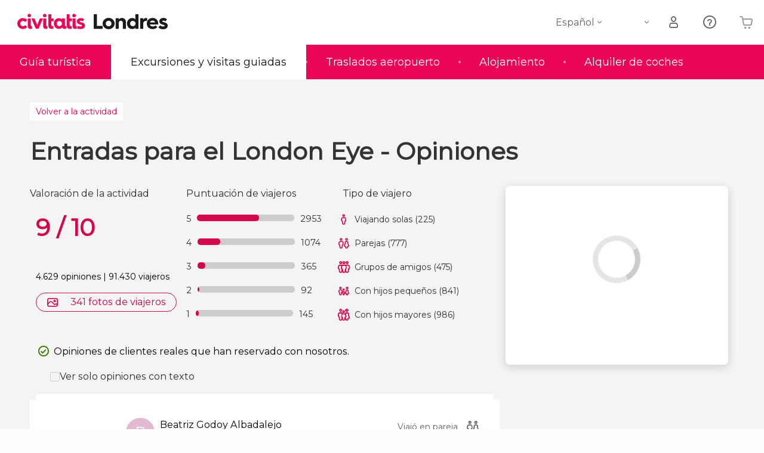

--- FILE ---
content_type: text/html;charset=UTF-8
request_url: https://www.londres.es/actividades/entradas-london-eye/opiniones/19
body_size: 37390
content:
<!DOCTYPE html>
<html
    lang="es"
            data-lang="es"
    >
<head>
                <script type="text/javascript">window.gdprAppliesGlobally=true;(function(){function n(e){if(!window.frames[e]){if(document.body&&document.body.firstChild){var t=document.body;var r=document.createElement("iframe");r.style.display="none";r.name=e;r.title=e;}else{setTimeout(function(){n(e)},5)}}}function e(r,a,o,s,c){function e(e,t,r,n){if(typeof r!=="function"){return}if(!window[a]){window[a]=[]}var i=false;if(c){i=c(e,n,r)}if(!i){window[a].push({command:e,version:t,callback:r,parameter:n})}}e.stub=true;e.stubVersion=2;function t(n){if(!window[r]||window[r].stub!==true){return}if(!n.data){return}var i=typeof n.data==="string";var e;try{e=i?JSON.parse(n.data):n.data}catch(t){return}if(e[o]){var a=e[o];window[r](a.command,a.version,function(e,t){var r={};r[s]={returnValue:e,success:t,callId:a.callId};n.source.postMessage(i?JSON.stringify(r):r,"*")},a.parameter)}}if(typeof window[r]!=="function"){window[r]=e;if(window.addEventListener){window.addEventListener("message",t,false)}else{window.attachEvent("onmessage",t)}}}e("__uspapi","__uspapiBuffer","__uspapiCall","__uspapiReturn");n("__uspapiLocator");e("__tcfapi","__tcfapiBuffer","__tcfapiCall","__tcfapiReturn");n("__tcfapiLocator");(function(e){var i=document.createElement("script");i.id="spcloader";i.type="text/javascript";i["defer"]=true;i.charset="utf-8";var a="/didomi/"+e+"/loader.js?target="+document.location.hostname;if(window.didomiConfig&&window.didomiConfig.user){var o=window.didomiConfig.user;var s=o.country;var c=o.region;if(s){a=a+"&country="+s;if(c){a=a+"&region="+c}}};n.href=a;i.src=a;var d=document.getElementsByTagName("script")[0];d.parentNode.insertBefore(i,d)})("60ac3ba7-1ae5-42dc-be9a-50140ae6cea1")})();</script>
    <script type="text/javascript">
        window.didomiConfig = {
            languages: {
                enabled: ['es'],
                default: 'es'
            }
        };
        var updateDidomiClass = function () {
            if (Didomi.notice.isVisible()) {
                document.body.classList.add('is-didomi-visible'); 
            }
            else { 
                document.body.classList.remove('is-didomi-visible'); 
                
                if(typeof CivAPP !== 'undefined' && typeof CivAPP.Utils !== 'undefined' && typeof CivAPP.Utils.removeFixedElementsFromElement == 'function') {
                    CivAPP.Utils.removeFixedElementsFromElement();
                    $(window).off("resize.initZendeskFixDidomi");
                }
            }
        }
        window.didomiOnReady = window.didomiOnReady || [];
        window.didomiOnReady.push(function (Didomi) {
            updateDidomiClass();
        });
        window.didomiOnReady.push(function (Didomi) {
            Didomi.on('consent.changed',function () {
                setTimeout(function () {
                    updateDidomiClass();
                }, 200);
                consentPush();
                // The user consent status has changed
                if (typeof dataLayer !== 'undefined') {
                    dataLayer.push({
                        'event': 'consentUpdate'
                    });
                }
            });
            Didomi.on('notice.hidden',function () {
                setTimeout(function () {
                    updateDidomiClass();
                }, 200);
            });
            consentPush();
            // The user consent status has changed
            if (typeof dataLayer !== 'undefined') {
                dataLayer.push({
                    'event': 'consentInit'
                });
            }
        });

        if(typeof CivAPP !== 'undefined' && typeof CivAPP.Utils !== 'undefined' && typeof CivAPP.Utils.createCookie == 'function'){
            if(typeof(window.didomiState.didomiVendorsConsent) !== 'undefined' &&  CivAPP.Utils.readCookie('OptimizeEnabled') == null && 'true' == 'true'){
                var enabled = false;
                var vendorToSearch = 'c:googleana-W4pwUnkt';
                var acceptedVendors = window.didomiState.didomiVendorsConsent.split(",");
                for(var i = 0; i < acceptedVendors.length; i++){
                    if(acceptedVendors[i] == vendorToSearch){
                        enabled = true;
                    }
                }
                CivAPP.Utils.createCookie('OptimizeEnabled', enabled, 30);
            }
        }

        function consentPush()
        {
            var enabled = false;
            var vendorFound = false;
            var vendorToSearch = 'c:optimizely-i4R9Tawr';
            var acceptedVendors = window.didomiState.didomiVendorsConsent.split(",");

            for(var i = 0; i < acceptedVendors.length; i++){
                if(acceptedVendors[i] === vendorToSearch){
                    vendorFound = true;
                    break;
                }
            }

            if (vendorFound) {
                window.optimizely = window.optimizely || [];
                window.optimizely.push({
                    "type": "sendEvents"
                });
            } else {
                window.optimizely = window.optimizely || [];
                window.optimizely.push({
                    "type": "holdEvents"
                });
            }
            
            if(typeof CivAPP !== 'undefined' && typeof CivAPP.Utils !== 'undefined' && typeof CivAPP.Utils.createCookie == 'function'){
                CivAPP.Utils.createCookie('OptimizeEnabled', enabled, 30);
            }
            
            // The SDK is done loading, check the consent status of the user
            //const AllStatus = Didomi.getUserConsentStatusForAll();
            //dataLayer.push({'DidomiStatus': AllStatus});
            if (typeof dataLayer !== 'undefined') {
                dataLayer.push({
                    'DidomiStatus': {
                        // Didomi variables
                        'GDPRApplies': typeof(window.didomiState.didomiGDPRApplies) !== 'undefined' ? window.didomiState.didomiGDPRApplies : null,
                        'IABConsent': typeof(window.didomiState.didomiIABConsent) !== 'undefined' ? window.didomiState.didomiIABConsent : null  ,
                        'VendorsConsent': typeof(window.didomiState.didomiVendorsConsent) !== 'undefined' ? window.didomiState.didomiVendorsConsent : null, //Socios aceptados
                        'VendorsConsentUnknown': typeof(window.didomiState.didomiVendorsConsentUnknown) !== 'undefined' ? window.didomiState.didomiVendorsConsentUnknown : null, //Socios sin estado
                        'VendorsConsentDenied': typeof(window.didomiState.didomiVendorsConsentDenied) !== 'undefined' ? window.didomiState.didomiVendorsConsentDenied : null, //Socios denegados
                        'PurposesConsent': typeof(window.didomiState.didomiPurposesConsent) !== 'undefined' ? window.didomiState.didomiPurposesConsent : null, //Categorias aceptadas
                        'PurposesConsentUnknown': typeof(window.didomiState.didomiPurposesConsentUnknown) !== 'undefined' ? window.didomiState.didomiPurposesConsentUnknown : null, //Categorias sin estado
                        'PurposesConsentDenied': typeof(window.didomiState.didomiPurposesConsentDenied) !== 'undefined' ? window.didomiState.didomiPurposesConsentDenied : null, //Categorias denegadas
                        'ExperimentId': typeof(window.didomiState.didomiExperimentId) !== 'undefined' ? window.didomiState.didomiExperimentId : null, //Id de experimento
                        'ExperimentUserGroup': typeof(window.didomiState.didomiExperimentUserGroup) !== 'undefined' ? window.didomiState.didomiExperimentUserGroup : null //Grupo de experimento
                    }
                }
            );
            }
        }
    </script>
            <script>
    dataLayer = window.dataLayer || [];
    dataLayer.push({
        'pageLanguage': 'es',
        'geoCode': 'US',
    });
</script>
    <script>
        window.gtmEnabled = true;
    </script>
    <script>
        (function (w, d, s, l, i) {w[l] = w[l] || [];w[l].push({'gtm.start': new Date().getTime(), event: 'gtm.js'});var f = d.getElementsByTagName(s)[0], j = d.createElement(s), dl = l != 'dataLayer' ? '&l=' + l : '';j.defer = true;j.src = '/gtm/gtm.js?id=' + i + dl;
        j.addEventListener('load', function() {
            var _ge = new CustomEvent('gtm_loaded', { bubbles: true });
            d.dispatchEvent(_ge);
        });

        j.addEventListener('error', function(event) {
            var errorMessage = 'Script load error - URL: ' + event.target.src;
            var _ge = new CustomEvent('gtm_error', { 
                bubbles: true, 
                detail: errorMessage 
            });

            d.dispatchEvent(_ge);
        });

        f.parentNode.insertBefore(j, f);})(window, document, 'script', 'dataLayer', '');
    </script>


    
    <script>
        var showConfirmationTags = false;
        var GTMData = {"event":"productView","ecommerce":{"navigationCurrency":"USD","currencyCode":"EUR","impressions":[{"id":536,"name":"Tour por los estudios de Harry Potter","price":22.8,"brand":67,"category":"Excursiones de un dia","position":0,"url":"https:\/\/www.civitatis.com\/es\/londres\/tour-harry-potter-warner-bros","list":"Londres"},{"id":6536,"name":"Free tour por Londres","price":2.5,"brand":17072,"category":"Visitas guiadas y free tours","position":1,"url":"https:\/\/www.civitatis.com\/es\/londres\/free-tour-londres","list":"Londres"},{"id":3266,"name":"Tour de Harry Potter por Londres","price":3.63,"brand":22276,"category":"Visitas guiadas y free tours","position":2,"url":"https:\/\/www.civitatis.com\/es\/londres\/tour-harry-potter","list":"Londres"}],"detail":{"products":[{"id":769,"name":"Entradas para el London Eye","price":0,"brand":67,"category":"","position":0,"url":"https:\/\/www.civitatis.com\/es\/londres\/entradas-london-eye","list":"Londres","list_id":"5","category2":0,"category3":1,"category4":"180","dimension44":"Londres","dimension32":38.81}]},"is_from_guide":true,"guide_name":"londres.es"}};
    </script>



    <meta name="sitewide-event" content="[base64]">

    <meta name="channel-event" content="IntcImV2ZW50XCI6XCJjaGFubmVsXCIsXCJjaGFubmVsXCI6e1wiYWZmaWxpYXRlX2lkXCI6XCJcIixcImFnZW5jeV9pZFwiOlwiXCJ9fSI=">

    <meta name="user-event" content="IntcImV2ZW50XCI6XCJ1c2VyXCIsXCJ1c2VyXCI6e1wibG9naW5fc3RhdHVzXCI6XCJcIixcImNsaWVudF9pZFwiOm51bGwsXCJ1c2VySWRcIjpcIlwiLFwidXNlcl9jaXZpdGF0aXNJRFwiOlwiXCIsXCJ1c2VyX3ByZXZpb3VzXCI6bnVsbH19Ig==">

            
    
                            <title>Opiniones - Entradas para el London Eye - Página 19</title>
                            <meta name="title" content="Opiniones - Entradas para el London Eye - Página 19" />
                <meta name="keywords" content="opiniones, nota, entradas london eye, tickets london eye, boletos london eye, subir london eye, entradas sin colas london eye" />
        <meta name="format-detection" content="telephone=no">
    <meta http-equiv="Content-Type" content="text/html; charset=utf-8" />
    <meta name="author" content="Ivanka Garcia Mancebo">
    <meta name="revisit-after" content="30" />
    <meta name="robots" content="noindex, nofollow" />
    <meta name="viewport" content="width=device-width,initial-scale=1.0,minimum-scale=1.0,maximum-scale=5.0,user-scalable=yes"/>
    <meta http-equiv="x-ua-compatible" content="ie=edge"><script type="text/javascript">(window.NREUM||(NREUM={})).init={privacy:{cookies_enabled:true},ajax:{deny_list:[]},session_trace:{sampling_rate:0.0,mode:"FIXED_RATE",enabled:true,error_sampling_rate:0.0},feature_flags:["soft_nav"],distributed_tracing:{enabled:true}};(window.NREUM||(NREUM={})).loader_config={agentID:"1835116595",accountID:"806379",trustKey:"806379",licenseKey:"9bf0b81ab3",applicationID:"1664103153",browserID:"1835116595"};;/*! For license information please see nr-loader-rum-1.308.0.min.js.LICENSE.txt */
(()=>{var e,t,r={163:(e,t,r)=>{"use strict";r.d(t,{j:()=>E});var n=r(384),i=r(1741);var a=r(2555);r(860).K7.genericEvents;const s="experimental.resources",o="register",c=e=>{if(!e||"string"!=typeof e)return!1;try{document.createDocumentFragment().querySelector(e)}catch{return!1}return!0};var d=r(2614),u=r(944),l=r(8122);const f="[data-nr-mask]",g=e=>(0,l.a)(e,(()=>{const e={feature_flags:[],experimental:{allow_registered_children:!1,resources:!1},mask_selector:"*",block_selector:"[data-nr-block]",mask_input_options:{color:!1,date:!1,"datetime-local":!1,email:!1,month:!1,number:!1,range:!1,search:!1,tel:!1,text:!1,time:!1,url:!1,week:!1,textarea:!1,select:!1,password:!0}};return{ajax:{deny_list:void 0,block_internal:!0,enabled:!0,autoStart:!0},api:{get allow_registered_children(){return e.feature_flags.includes(o)||e.experimental.allow_registered_children},set allow_registered_children(t){e.experimental.allow_registered_children=t},duplicate_registered_data:!1},browser_consent_mode:{enabled:!1},distributed_tracing:{enabled:void 0,exclude_newrelic_header:void 0,cors_use_newrelic_header:void 0,cors_use_tracecontext_headers:void 0,allowed_origins:void 0},get feature_flags(){return e.feature_flags},set feature_flags(t){e.feature_flags=t},generic_events:{enabled:!0,autoStart:!0},harvest:{interval:30},jserrors:{enabled:!0,autoStart:!0},logging:{enabled:!0,autoStart:!0},metrics:{enabled:!0,autoStart:!0},obfuscate:void 0,page_action:{enabled:!0},page_view_event:{enabled:!0,autoStart:!0},page_view_timing:{enabled:!0,autoStart:!0},performance:{capture_marks:!1,capture_measures:!1,capture_detail:!0,resources:{get enabled(){return e.feature_flags.includes(s)||e.experimental.resources},set enabled(t){e.experimental.resources=t},asset_types:[],first_party_domains:[],ignore_newrelic:!0}},privacy:{cookies_enabled:!0},proxy:{assets:void 0,beacon:void 0},session:{expiresMs:d.wk,inactiveMs:d.BB},session_replay:{autoStart:!0,enabled:!1,preload:!1,sampling_rate:10,error_sampling_rate:100,collect_fonts:!1,inline_images:!1,fix_stylesheets:!0,mask_all_inputs:!0,get mask_text_selector(){return e.mask_selector},set mask_text_selector(t){c(t)?e.mask_selector="".concat(t,",").concat(f):""===t||null===t?e.mask_selector=f:(0,u.R)(5,t)},get block_class(){return"nr-block"},get ignore_class(){return"nr-ignore"},get mask_text_class(){return"nr-mask"},get block_selector(){return e.block_selector},set block_selector(t){c(t)?e.block_selector+=",".concat(t):""!==t&&(0,u.R)(6,t)},get mask_input_options(){return e.mask_input_options},set mask_input_options(t){t&&"object"==typeof t?e.mask_input_options={...t,password:!0}:(0,u.R)(7,t)}},session_trace:{enabled:!0,autoStart:!0},soft_navigations:{enabled:!0,autoStart:!0},spa:{enabled:!0,autoStart:!0},ssl:void 0,user_actions:{enabled:!0,elementAttributes:["id","className","tagName","type"]}}})());var p=r(6154),m=r(9324);let h=0;const v={buildEnv:m.F3,distMethod:m.Xs,version:m.xv,originTime:p.WN},b={consented:!1},y={appMetadata:{},get consented(){return this.session?.state?.consent||b.consented},set consented(e){b.consented=e},customTransaction:void 0,denyList:void 0,disabled:!1,harvester:void 0,isolatedBacklog:!1,isRecording:!1,loaderType:void 0,maxBytes:3e4,obfuscator:void 0,onerror:void 0,ptid:void 0,releaseIds:{},session:void 0,timeKeeper:void 0,registeredEntities:[],jsAttributesMetadata:{bytes:0},get harvestCount(){return++h}},_=e=>{const t=(0,l.a)(e,y),r=Object.keys(v).reduce((e,t)=>(e[t]={value:v[t],writable:!1,configurable:!0,enumerable:!0},e),{});return Object.defineProperties(t,r)};var w=r(5701);const x=e=>{const t=e.startsWith("http");e+="/",r.p=t?e:"https://"+e};var R=r(7836),k=r(3241);const A={accountID:void 0,trustKey:void 0,agentID:void 0,licenseKey:void 0,applicationID:void 0,xpid:void 0},S=e=>(0,l.a)(e,A),T=new Set;function E(e,t={},r,s){let{init:o,info:c,loader_config:d,runtime:u={},exposed:l=!0}=t;if(!c){const e=(0,n.pV)();o=e.init,c=e.info,d=e.loader_config}e.init=g(o||{}),e.loader_config=S(d||{}),c.jsAttributes??={},p.bv&&(c.jsAttributes.isWorker=!0),e.info=(0,a.D)(c);const f=e.init,m=[c.beacon,c.errorBeacon];T.has(e.agentIdentifier)||(f.proxy.assets&&(x(f.proxy.assets),m.push(f.proxy.assets)),f.proxy.beacon&&m.push(f.proxy.beacon),e.beacons=[...m],function(e){const t=(0,n.pV)();Object.getOwnPropertyNames(i.W.prototype).forEach(r=>{const n=i.W.prototype[r];if("function"!=typeof n||"constructor"===n)return;let a=t[r];e[r]&&!1!==e.exposed&&"micro-agent"!==e.runtime?.loaderType&&(t[r]=(...t)=>{const n=e[r](...t);return a?a(...t):n})})}(e),(0,n.US)("activatedFeatures",w.B)),u.denyList=[...f.ajax.deny_list||[],...f.ajax.block_internal?m:[]],u.ptid=e.agentIdentifier,u.loaderType=r,e.runtime=_(u),T.has(e.agentIdentifier)||(e.ee=R.ee.get(e.agentIdentifier),e.exposed=l,(0,k.W)({agentIdentifier:e.agentIdentifier,drained:!!w.B?.[e.agentIdentifier],type:"lifecycle",name:"initialize",feature:void 0,data:e.config})),T.add(e.agentIdentifier)}},384:(e,t,r)=>{"use strict";r.d(t,{NT:()=>s,US:()=>u,Zm:()=>o,bQ:()=>d,dV:()=>c,pV:()=>l});var n=r(6154),i=r(1863),a=r(1910);const s={beacon:"bam.nr-data.net",errorBeacon:"bam.nr-data.net"};function o(){return n.gm.NREUM||(n.gm.NREUM={}),void 0===n.gm.newrelic&&(n.gm.newrelic=n.gm.NREUM),n.gm.NREUM}function c(){let e=o();return e.o||(e.o={ST:n.gm.setTimeout,SI:n.gm.setImmediate||n.gm.setInterval,CT:n.gm.clearTimeout,XHR:n.gm.XMLHttpRequest,REQ:n.gm.Request,EV:n.gm.Event,PR:n.gm.Promise,MO:n.gm.MutationObserver,FETCH:n.gm.fetch,WS:n.gm.WebSocket},(0,a.i)(...Object.values(e.o))),e}function d(e,t){let r=o();r.initializedAgents??={},t.initializedAt={ms:(0,i.t)(),date:new Date},r.initializedAgents[e]=t}function u(e,t){o()[e]=t}function l(){return function(){let e=o();const t=e.info||{};e.info={beacon:s.beacon,errorBeacon:s.errorBeacon,...t}}(),function(){let e=o();const t=e.init||{};e.init={...t}}(),c(),function(){let e=o();const t=e.loader_config||{};e.loader_config={...t}}(),o()}},782:(e,t,r)=>{"use strict";r.d(t,{T:()=>n});const n=r(860).K7.pageViewTiming},860:(e,t,r)=>{"use strict";r.d(t,{$J:()=>u,K7:()=>c,P3:()=>d,XX:()=>i,Yy:()=>o,df:()=>a,qY:()=>n,v4:()=>s});const n="events",i="jserrors",a="browser/blobs",s="rum",o="browser/logs",c={ajax:"ajax",genericEvents:"generic_events",jserrors:i,logging:"logging",metrics:"metrics",pageAction:"page_action",pageViewEvent:"page_view_event",pageViewTiming:"page_view_timing",sessionReplay:"session_replay",sessionTrace:"session_trace",softNav:"soft_navigations",spa:"spa"},d={[c.pageViewEvent]:1,[c.pageViewTiming]:2,[c.metrics]:3,[c.jserrors]:4,[c.spa]:5,[c.ajax]:6,[c.sessionTrace]:7,[c.softNav]:8,[c.sessionReplay]:9,[c.logging]:10,[c.genericEvents]:11},u={[c.pageViewEvent]:s,[c.pageViewTiming]:n,[c.ajax]:n,[c.spa]:n,[c.softNav]:n,[c.metrics]:i,[c.jserrors]:i,[c.sessionTrace]:a,[c.sessionReplay]:a,[c.logging]:o,[c.genericEvents]:"ins"}},944:(e,t,r)=>{"use strict";r.d(t,{R:()=>i});var n=r(3241);function i(e,t){"function"==typeof console.debug&&(console.debug("New Relic Warning: https://github.com/newrelic/newrelic-browser-agent/blob/main/docs/warning-codes.md#".concat(e),t),(0,n.W)({agentIdentifier:null,drained:null,type:"data",name:"warn",feature:"warn",data:{code:e,secondary:t}}))}},1687:(e,t,r)=>{"use strict";r.d(t,{Ak:()=>d,Ze:()=>f,x3:()=>u});var n=r(3241),i=r(7836),a=r(3606),s=r(860),o=r(2646);const c={};function d(e,t){const r={staged:!1,priority:s.P3[t]||0};l(e),c[e].get(t)||c[e].set(t,r)}function u(e,t){e&&c[e]&&(c[e].get(t)&&c[e].delete(t),p(e,t,!1),c[e].size&&g(e))}function l(e){if(!e)throw new Error("agentIdentifier required");c[e]||(c[e]=new Map)}function f(e="",t="feature",r=!1){if(l(e),!e||!c[e].get(t)||r)return p(e,t);c[e].get(t).staged=!0,g(e)}function g(e){const t=Array.from(c[e]);t.every(([e,t])=>t.staged)&&(t.sort((e,t)=>e[1].priority-t[1].priority),t.forEach(([t])=>{c[e].delete(t),p(e,t)}))}function p(e,t,r=!0){const s=e?i.ee.get(e):i.ee,c=a.i.handlers;if(!s.aborted&&s.backlog&&c){if((0,n.W)({agentIdentifier:e,type:"lifecycle",name:"drain",feature:t}),r){const e=s.backlog[t],r=c[t];if(r){for(let t=0;e&&t<e.length;++t)m(e[t],r);Object.entries(r).forEach(([e,t])=>{Object.values(t||{}).forEach(t=>{t[0]?.on&&t[0]?.context()instanceof o.y&&t[0].on(e,t[1])})})}}s.isolatedBacklog||delete c[t],s.backlog[t]=null,s.emit("drain-"+t,[])}}function m(e,t){var r=e[1];Object.values(t[r]||{}).forEach(t=>{var r=e[0];if(t[0]===r){var n=t[1],i=e[3],a=e[2];n.apply(i,a)}})}},1738:(e,t,r)=>{"use strict";r.d(t,{U:()=>g,Y:()=>f});var n=r(3241),i=r(9908),a=r(1863),s=r(944),o=r(5701),c=r(3969),d=r(8362),u=r(860),l=r(4261);function f(e,t,r,a){const f=a||r;!f||f[e]&&f[e]!==d.d.prototype[e]||(f[e]=function(){(0,i.p)(c.xV,["API/"+e+"/called"],void 0,u.K7.metrics,r.ee),(0,n.W)({agentIdentifier:r.agentIdentifier,drained:!!o.B?.[r.agentIdentifier],type:"data",name:"api",feature:l.Pl+e,data:{}});try{return t.apply(this,arguments)}catch(e){(0,s.R)(23,e)}})}function g(e,t,r,n,s){const o=e.info;null===r?delete o.jsAttributes[t]:o.jsAttributes[t]=r,(s||null===r)&&(0,i.p)(l.Pl+n,[(0,a.t)(),t,r],void 0,"session",e.ee)}},1741:(e,t,r)=>{"use strict";r.d(t,{W:()=>a});var n=r(944),i=r(4261);class a{#e(e,...t){if(this[e]!==a.prototype[e])return this[e](...t);(0,n.R)(35,e)}addPageAction(e,t){return this.#e(i.hG,e,t)}register(e){return this.#e(i.eY,e)}recordCustomEvent(e,t){return this.#e(i.fF,e,t)}setPageViewName(e,t){return this.#e(i.Fw,e,t)}setCustomAttribute(e,t,r){return this.#e(i.cD,e,t,r)}noticeError(e,t){return this.#e(i.o5,e,t)}setUserId(e,t=!1){return this.#e(i.Dl,e,t)}setApplicationVersion(e){return this.#e(i.nb,e)}setErrorHandler(e){return this.#e(i.bt,e)}addRelease(e,t){return this.#e(i.k6,e,t)}log(e,t){return this.#e(i.$9,e,t)}start(){return this.#e(i.d3)}finished(e){return this.#e(i.BL,e)}recordReplay(){return this.#e(i.CH)}pauseReplay(){return this.#e(i.Tb)}addToTrace(e){return this.#e(i.U2,e)}setCurrentRouteName(e){return this.#e(i.PA,e)}interaction(e){return this.#e(i.dT,e)}wrapLogger(e,t,r){return this.#e(i.Wb,e,t,r)}measure(e,t){return this.#e(i.V1,e,t)}consent(e){return this.#e(i.Pv,e)}}},1863:(e,t,r)=>{"use strict";function n(){return Math.floor(performance.now())}r.d(t,{t:()=>n})},1910:(e,t,r)=>{"use strict";r.d(t,{i:()=>a});var n=r(944);const i=new Map;function a(...e){return e.every(e=>{if(i.has(e))return i.get(e);const t="function"==typeof e?e.toString():"",r=t.includes("[native code]"),a=t.includes("nrWrapper");return r||a||(0,n.R)(64,e?.name||t),i.set(e,r),r})}},2555:(e,t,r)=>{"use strict";r.d(t,{D:()=>o,f:()=>s});var n=r(384),i=r(8122);const a={beacon:n.NT.beacon,errorBeacon:n.NT.errorBeacon,licenseKey:void 0,applicationID:void 0,sa:void 0,queueTime:void 0,applicationTime:void 0,ttGuid:void 0,user:void 0,account:void 0,product:void 0,extra:void 0,jsAttributes:{},userAttributes:void 0,atts:void 0,transactionName:void 0,tNamePlain:void 0};function s(e){try{return!!e.licenseKey&&!!e.errorBeacon&&!!e.applicationID}catch(e){return!1}}const o=e=>(0,i.a)(e,a)},2614:(e,t,r)=>{"use strict";r.d(t,{BB:()=>s,H3:()=>n,g:()=>d,iL:()=>c,tS:()=>o,uh:()=>i,wk:()=>a});const n="NRBA",i="SESSION",a=144e5,s=18e5,o={STARTED:"session-started",PAUSE:"session-pause",RESET:"session-reset",RESUME:"session-resume",UPDATE:"session-update"},c={SAME_TAB:"same-tab",CROSS_TAB:"cross-tab"},d={OFF:0,FULL:1,ERROR:2}},2646:(e,t,r)=>{"use strict";r.d(t,{y:()=>n});class n{constructor(e){this.contextId=e}}},2843:(e,t,r)=>{"use strict";r.d(t,{G:()=>a,u:()=>i});var n=r(3878);function i(e,t=!1,r,i){(0,n.DD)("visibilitychange",function(){if(t)return void("hidden"===document.visibilityState&&e());e(document.visibilityState)},r,i)}function a(e,t,r){(0,n.sp)("pagehide",e,t,r)}},3241:(e,t,r)=>{"use strict";r.d(t,{W:()=>a});var n=r(6154);const i="newrelic";function a(e={}){try{n.gm.dispatchEvent(new CustomEvent(i,{detail:e}))}catch(e){}}},3606:(e,t,r)=>{"use strict";r.d(t,{i:()=>a});var n=r(9908);a.on=s;var i=a.handlers={};function a(e,t,r,a){s(a||n.d,i,e,t,r)}function s(e,t,r,i,a){a||(a="feature"),e||(e=n.d);var s=t[a]=t[a]||{};(s[r]=s[r]||[]).push([e,i])}},3878:(e,t,r)=>{"use strict";function n(e,t){return{capture:e,passive:!1,signal:t}}function i(e,t,r=!1,i){window.addEventListener(e,t,n(r,i))}function a(e,t,r=!1,i){document.addEventListener(e,t,n(r,i))}r.d(t,{DD:()=>a,jT:()=>n,sp:()=>i})},3969:(e,t,r)=>{"use strict";r.d(t,{TZ:()=>n,XG:()=>o,rs:()=>i,xV:()=>s,z_:()=>a});const n=r(860).K7.metrics,i="sm",a="cm",s="storeSupportabilityMetrics",o="storeEventMetrics"},4234:(e,t,r)=>{"use strict";r.d(t,{W:()=>a});var n=r(7836),i=r(1687);class a{constructor(e,t){this.agentIdentifier=e,this.ee=n.ee.get(e),this.featureName=t,this.blocked=!1}deregisterDrain(){(0,i.x3)(this.agentIdentifier,this.featureName)}}},4261:(e,t,r)=>{"use strict";r.d(t,{$9:()=>d,BL:()=>o,CH:()=>g,Dl:()=>_,Fw:()=>y,PA:()=>h,Pl:()=>n,Pv:()=>k,Tb:()=>l,U2:()=>a,V1:()=>R,Wb:()=>x,bt:()=>b,cD:()=>v,d3:()=>w,dT:()=>c,eY:()=>p,fF:()=>f,hG:()=>i,k6:()=>s,nb:()=>m,o5:()=>u});const n="api-",i="addPageAction",a="addToTrace",s="addRelease",o="finished",c="interaction",d="log",u="noticeError",l="pauseReplay",f="recordCustomEvent",g="recordReplay",p="register",m="setApplicationVersion",h="setCurrentRouteName",v="setCustomAttribute",b="setErrorHandler",y="setPageViewName",_="setUserId",w="start",x="wrapLogger",R="measure",k="consent"},5289:(e,t,r)=>{"use strict";r.d(t,{GG:()=>s,Qr:()=>c,sB:()=>o});var n=r(3878),i=r(6389);function a(){return"undefined"==typeof document||"complete"===document.readyState}function s(e,t){if(a())return e();const r=(0,i.J)(e),s=setInterval(()=>{a()&&(clearInterval(s),r())},500);(0,n.sp)("load",r,t)}function o(e){if(a())return e();(0,n.DD)("DOMContentLoaded",e)}function c(e){if(a())return e();(0,n.sp)("popstate",e)}},5607:(e,t,r)=>{"use strict";r.d(t,{W:()=>n});const n=(0,r(9566).bz)()},5701:(e,t,r)=>{"use strict";r.d(t,{B:()=>a,t:()=>s});var n=r(3241);const i=new Set,a={};function s(e,t){const r=t.agentIdentifier;a[r]??={},e&&"object"==typeof e&&(i.has(r)||(t.ee.emit("rumresp",[e]),a[r]=e,i.add(r),(0,n.W)({agentIdentifier:r,loaded:!0,drained:!0,type:"lifecycle",name:"load",feature:void 0,data:e})))}},6154:(e,t,r)=>{"use strict";r.d(t,{OF:()=>c,RI:()=>i,WN:()=>u,bv:()=>a,eN:()=>l,gm:()=>s,mw:()=>o,sb:()=>d});var n=r(1863);const i="undefined"!=typeof window&&!!window.document,a="undefined"!=typeof WorkerGlobalScope&&("undefined"!=typeof self&&self instanceof WorkerGlobalScope&&self.navigator instanceof WorkerNavigator||"undefined"!=typeof globalThis&&globalThis instanceof WorkerGlobalScope&&globalThis.navigator instanceof WorkerNavigator),s=i?window:"undefined"!=typeof WorkerGlobalScope&&("undefined"!=typeof self&&self instanceof WorkerGlobalScope&&self||"undefined"!=typeof globalThis&&globalThis instanceof WorkerGlobalScope&&globalThis),o=Boolean("hidden"===s?.document?.visibilityState),c=/iPad|iPhone|iPod/.test(s.navigator?.userAgent),d=c&&"undefined"==typeof SharedWorker,u=((()=>{const e=s.navigator?.userAgent?.match(/Firefox[/\s](\d+\.\d+)/);Array.isArray(e)&&e.length>=2&&e[1]})(),Date.now()-(0,n.t)()),l=()=>"undefined"!=typeof PerformanceNavigationTiming&&s?.performance?.getEntriesByType("navigation")?.[0]?.responseStart},6389:(e,t,r)=>{"use strict";function n(e,t=500,r={}){const n=r?.leading||!1;let i;return(...r)=>{n&&void 0===i&&(e.apply(this,r),i=setTimeout(()=>{i=clearTimeout(i)},t)),n||(clearTimeout(i),i=setTimeout(()=>{e.apply(this,r)},t))}}function i(e){let t=!1;return(...r)=>{t||(t=!0,e.apply(this,r))}}r.d(t,{J:()=>i,s:()=>n})},6630:(e,t,r)=>{"use strict";r.d(t,{T:()=>n});const n=r(860).K7.pageViewEvent},7699:(e,t,r)=>{"use strict";r.d(t,{It:()=>a,KC:()=>o,No:()=>i,qh:()=>s});var n=r(860);const i=16e3,a=1e6,s="SESSION_ERROR",o={[n.K7.logging]:!0,[n.K7.genericEvents]:!1,[n.K7.jserrors]:!1,[n.K7.ajax]:!1}},7836:(e,t,r)=>{"use strict";r.d(t,{P:()=>o,ee:()=>c});var n=r(384),i=r(8990),a=r(2646),s=r(5607);const o="nr@context:".concat(s.W),c=function e(t,r){var n={},s={},u={},l=!1;try{l=16===r.length&&d.initializedAgents?.[r]?.runtime.isolatedBacklog}catch(e){}var f={on:p,addEventListener:p,removeEventListener:function(e,t){var r=n[e];if(!r)return;for(var i=0;i<r.length;i++)r[i]===t&&r.splice(i,1)},emit:function(e,r,n,i,a){!1!==a&&(a=!0);if(c.aborted&&!i)return;t&&a&&t.emit(e,r,n);var o=g(n);m(e).forEach(e=>{e.apply(o,r)});var d=v()[s[e]];d&&d.push([f,e,r,o]);return o},get:h,listeners:m,context:g,buffer:function(e,t){const r=v();if(t=t||"feature",f.aborted)return;Object.entries(e||{}).forEach(([e,n])=>{s[n]=t,t in r||(r[t]=[])})},abort:function(){f._aborted=!0,Object.keys(f.backlog).forEach(e=>{delete f.backlog[e]})},isBuffering:function(e){return!!v()[s[e]]},debugId:r,backlog:l?{}:t&&"object"==typeof t.backlog?t.backlog:{},isolatedBacklog:l};return Object.defineProperty(f,"aborted",{get:()=>{let e=f._aborted||!1;return e||(t&&(e=t.aborted),e)}}),f;function g(e){return e&&e instanceof a.y?e:e?(0,i.I)(e,o,()=>new a.y(o)):new a.y(o)}function p(e,t){n[e]=m(e).concat(t)}function m(e){return n[e]||[]}function h(t){return u[t]=u[t]||e(f,t)}function v(){return f.backlog}}(void 0,"globalEE"),d=(0,n.Zm)();d.ee||(d.ee=c)},8122:(e,t,r)=>{"use strict";r.d(t,{a:()=>i});var n=r(944);function i(e,t){try{if(!e||"object"!=typeof e)return(0,n.R)(3);if(!t||"object"!=typeof t)return(0,n.R)(4);const r=Object.create(Object.getPrototypeOf(t),Object.getOwnPropertyDescriptors(t)),a=0===Object.keys(r).length?e:r;for(let s in a)if(void 0!==e[s])try{if(null===e[s]){r[s]=null;continue}Array.isArray(e[s])&&Array.isArray(t[s])?r[s]=Array.from(new Set([...e[s],...t[s]])):"object"==typeof e[s]&&"object"==typeof t[s]?r[s]=i(e[s],t[s]):r[s]=e[s]}catch(e){r[s]||(0,n.R)(1,e)}return r}catch(e){(0,n.R)(2,e)}}},8362:(e,t,r)=>{"use strict";r.d(t,{d:()=>a});var n=r(9566),i=r(1741);class a extends i.W{agentIdentifier=(0,n.LA)(16)}},8374:(e,t,r)=>{r.nc=(()=>{try{return document?.currentScript?.nonce}catch(e){}return""})()},8990:(e,t,r)=>{"use strict";r.d(t,{I:()=>i});var n=Object.prototype.hasOwnProperty;function i(e,t,r){if(n.call(e,t))return e[t];var i=r();if(Object.defineProperty&&Object.keys)try{return Object.defineProperty(e,t,{value:i,writable:!0,enumerable:!1}),i}catch(e){}return e[t]=i,i}},9324:(e,t,r)=>{"use strict";r.d(t,{F3:()=>i,Xs:()=>a,xv:()=>n});const n="1.308.0",i="PROD",a="CDN"},9566:(e,t,r)=>{"use strict";r.d(t,{LA:()=>o,bz:()=>s});var n=r(6154);const i="xxxxxxxx-xxxx-4xxx-yxxx-xxxxxxxxxxxx";function a(e,t){return e?15&e[t]:16*Math.random()|0}function s(){const e=n.gm?.crypto||n.gm?.msCrypto;let t,r=0;return e&&e.getRandomValues&&(t=e.getRandomValues(new Uint8Array(30))),i.split("").map(e=>"x"===e?a(t,r++).toString(16):"y"===e?(3&a()|8).toString(16):e).join("")}function o(e){const t=n.gm?.crypto||n.gm?.msCrypto;let r,i=0;t&&t.getRandomValues&&(r=t.getRandomValues(new Uint8Array(e)));const s=[];for(var o=0;o<e;o++)s.push(a(r,i++).toString(16));return s.join("")}},9908:(e,t,r)=>{"use strict";r.d(t,{d:()=>n,p:()=>i});var n=r(7836).ee.get("handle");function i(e,t,r,i,a){a?(a.buffer([e],i),a.emit(e,t,r)):(n.buffer([e],i),n.emit(e,t,r))}}},n={};function i(e){var t=n[e];if(void 0!==t)return t.exports;var a=n[e]={exports:{}};return r[e](a,a.exports,i),a.exports}i.m=r,i.d=(e,t)=>{for(var r in t)i.o(t,r)&&!i.o(e,r)&&Object.defineProperty(e,r,{enumerable:!0,get:t[r]})},i.f={},i.e=e=>Promise.all(Object.keys(i.f).reduce((t,r)=>(i.f[r](e,t),t),[])),i.u=e=>"nr-rum-1.308.0.min.js",i.o=(e,t)=>Object.prototype.hasOwnProperty.call(e,t),e={},t="NRBA-1.308.0.PROD:",i.l=(r,n,a,s)=>{if(e[r])e[r].push(n);else{var o,c;if(void 0!==a)for(var d=document.getElementsByTagName("script"),u=0;u<d.length;u++){var l=d[u];if(l.getAttribute("src")==r||l.getAttribute("data-webpack")==t+a){o=l;break}}if(!o){c=!0;var f={296:"sha512-+MIMDsOcckGXa1EdWHqFNv7P+JUkd5kQwCBr3KE6uCvnsBNUrdSt4a/3/L4j4TxtnaMNjHpza2/erNQbpacJQA=="};(o=document.createElement("script")).charset="utf-8",i.nc&&o.setAttribute("nonce",i.nc),o.setAttribute("data-webpack",t+a),o.src=r,0!==o.src.indexOf(window.location.origin+"/")&&(o.crossOrigin="anonymous"),f[s]&&(o.integrity=f[s])}e[r]=[n];var g=(t,n)=>{o.onerror=o.onload=null,clearTimeout(p);var i=e[r];if(delete e[r],o.parentNode&&o.parentNode.removeChild(o),i&&i.forEach(e=>e(n)),t)return t(n)},p=setTimeout(g.bind(null,void 0,{type:"timeout",target:o}),12e4);o.onerror=g.bind(null,o.onerror),o.onload=g.bind(null,o.onload),c&&document.head.appendChild(o)}},i.r=e=>{"undefined"!=typeof Symbol&&Symbol.toStringTag&&Object.defineProperty(e,Symbol.toStringTag,{value:"Module"}),Object.defineProperty(e,"__esModule",{value:!0})},i.p="https://js-agent.newrelic.com/",(()=>{var e={374:0,840:0};i.f.j=(t,r)=>{var n=i.o(e,t)?e[t]:void 0;if(0!==n)if(n)r.push(n[2]);else{var a=new Promise((r,i)=>n=e[t]=[r,i]);r.push(n[2]=a);var s=i.p+i.u(t),o=new Error;i.l(s,r=>{if(i.o(e,t)&&(0!==(n=e[t])&&(e[t]=void 0),n)){var a=r&&("load"===r.type?"missing":r.type),s=r&&r.target&&r.target.src;o.message="Loading chunk "+t+" failed: ("+a+": "+s+")",o.name="ChunkLoadError",o.type=a,o.request=s,n[1](o)}},"chunk-"+t,t)}};var t=(t,r)=>{var n,a,[s,o,c]=r,d=0;if(s.some(t=>0!==e[t])){for(n in o)i.o(o,n)&&(i.m[n]=o[n]);if(c)c(i)}for(t&&t(r);d<s.length;d++)a=s[d],i.o(e,a)&&e[a]&&e[a][0](),e[a]=0},r=self["webpackChunk:NRBA-1.308.0.PROD"]=self["webpackChunk:NRBA-1.308.0.PROD"]||[];r.forEach(t.bind(null,0)),r.push=t.bind(null,r.push.bind(r))})(),(()=>{"use strict";i(8374);var e=i(8362),t=i(860);const r=Object.values(t.K7);var n=i(163);var a=i(9908),s=i(1863),o=i(4261),c=i(1738);var d=i(1687),u=i(4234),l=i(5289),f=i(6154),g=i(944),p=i(384);const m=e=>f.RI&&!0===e?.privacy.cookies_enabled;function h(e){return!!(0,p.dV)().o.MO&&m(e)&&!0===e?.session_trace.enabled}var v=i(6389),b=i(7699);class y extends u.W{constructor(e,t){super(e.agentIdentifier,t),this.agentRef=e,this.abortHandler=void 0,this.featAggregate=void 0,this.loadedSuccessfully=void 0,this.onAggregateImported=new Promise(e=>{this.loadedSuccessfully=e}),this.deferred=Promise.resolve(),!1===e.init[this.featureName].autoStart?this.deferred=new Promise((t,r)=>{this.ee.on("manual-start-all",(0,v.J)(()=>{(0,d.Ak)(e.agentIdentifier,this.featureName),t()}))}):(0,d.Ak)(e.agentIdentifier,t)}importAggregator(e,t,r={}){if(this.featAggregate)return;const n=async()=>{let n;await this.deferred;try{if(m(e.init)){const{setupAgentSession:t}=await i.e(296).then(i.bind(i,3305));n=t(e)}}catch(e){(0,g.R)(20,e),this.ee.emit("internal-error",[e]),(0,a.p)(b.qh,[e],void 0,this.featureName,this.ee)}try{if(!this.#t(this.featureName,n,e.init))return(0,d.Ze)(this.agentIdentifier,this.featureName),void this.loadedSuccessfully(!1);const{Aggregate:i}=await t();this.featAggregate=new i(e,r),e.runtime.harvester.initializedAggregates.push(this.featAggregate),this.loadedSuccessfully(!0)}catch(e){(0,g.R)(34,e),this.abortHandler?.(),(0,d.Ze)(this.agentIdentifier,this.featureName,!0),this.loadedSuccessfully(!1),this.ee&&this.ee.abort()}};f.RI?(0,l.GG)(()=>n(),!0):n()}#t(e,r,n){if(this.blocked)return!1;switch(e){case t.K7.sessionReplay:return h(n)&&!!r;case t.K7.sessionTrace:return!!r;default:return!0}}}var _=i(6630),w=i(2614),x=i(3241);class R extends y{static featureName=_.T;constructor(e){var t;super(e,_.T),this.setupInspectionEvents(e.agentIdentifier),t=e,(0,c.Y)(o.Fw,function(e,r){"string"==typeof e&&("/"!==e.charAt(0)&&(e="/"+e),t.runtime.customTransaction=(r||"http://custom.transaction")+e,(0,a.p)(o.Pl+o.Fw,[(0,s.t)()],void 0,void 0,t.ee))},t),this.importAggregator(e,()=>i.e(296).then(i.bind(i,3943)))}setupInspectionEvents(e){const t=(t,r)=>{t&&(0,x.W)({agentIdentifier:e,timeStamp:t.timeStamp,loaded:"complete"===t.target.readyState,type:"window",name:r,data:t.target.location+""})};(0,l.sB)(e=>{t(e,"DOMContentLoaded")}),(0,l.GG)(e=>{t(e,"load")}),(0,l.Qr)(e=>{t(e,"navigate")}),this.ee.on(w.tS.UPDATE,(t,r)=>{(0,x.W)({agentIdentifier:e,type:"lifecycle",name:"session",data:r})})}}class k extends e.d{constructor(e){var t;(super(),f.gm)?(this.features={},(0,p.bQ)(this.agentIdentifier,this),this.desiredFeatures=new Set(e.features||[]),this.desiredFeatures.add(R),(0,n.j)(this,e,e.loaderType||"agent"),t=this,(0,c.Y)(o.cD,function(e,r,n=!1){if("string"==typeof e){if(["string","number","boolean"].includes(typeof r)||null===r)return(0,c.U)(t,e,r,o.cD,n);(0,g.R)(40,typeof r)}else(0,g.R)(39,typeof e)},t),function(e){(0,c.Y)(o.Dl,function(t,r=!1){if("string"!=typeof t&&null!==t)return void(0,g.R)(41,typeof t);const n=e.info.jsAttributes["enduser.id"];r&&null!=n&&n!==t?(0,a.p)(o.Pl+"setUserIdAndResetSession",[t],void 0,"session",e.ee):(0,c.U)(e,"enduser.id",t,o.Dl,!0)},e)}(this),function(e){(0,c.Y)(o.nb,function(t){if("string"==typeof t||null===t)return(0,c.U)(e,"application.version",t,o.nb,!1);(0,g.R)(42,typeof t)},e)}(this),function(e){(0,c.Y)(o.d3,function(){e.ee.emit("manual-start-all")},e)}(this),function(e){(0,c.Y)(o.Pv,function(t=!0){if("boolean"==typeof t){if((0,a.p)(o.Pl+o.Pv,[t],void 0,"session",e.ee),e.runtime.consented=t,t){const t=e.features.page_view_event;t.onAggregateImported.then(e=>{const r=t.featAggregate;e&&!r.sentRum&&r.sendRum()})}}else(0,g.R)(65,typeof t)},e)}(this),this.run()):(0,g.R)(21)}get config(){return{info:this.info,init:this.init,loader_config:this.loader_config,runtime:this.runtime}}get api(){return this}run(){try{const e=function(e){const t={};return r.forEach(r=>{t[r]=!!e[r]?.enabled}),t}(this.init),n=[...this.desiredFeatures];n.sort((e,r)=>t.P3[e.featureName]-t.P3[r.featureName]),n.forEach(r=>{if(!e[r.featureName]&&r.featureName!==t.K7.pageViewEvent)return;if(r.featureName===t.K7.spa)return void(0,g.R)(67);const n=function(e){switch(e){case t.K7.ajax:return[t.K7.jserrors];case t.K7.sessionTrace:return[t.K7.ajax,t.K7.pageViewEvent];case t.K7.sessionReplay:return[t.K7.sessionTrace];case t.K7.pageViewTiming:return[t.K7.pageViewEvent];default:return[]}}(r.featureName).filter(e=>!(e in this.features));n.length>0&&(0,g.R)(36,{targetFeature:r.featureName,missingDependencies:n}),this.features[r.featureName]=new r(this)})}catch(e){(0,g.R)(22,e);for(const e in this.features)this.features[e].abortHandler?.();const t=(0,p.Zm)();delete t.initializedAgents[this.agentIdentifier]?.features,delete this.sharedAggregator;return t.ee.get(this.agentIdentifier).abort(),!1}}}var A=i(2843),S=i(782);class T extends y{static featureName=S.T;constructor(e){super(e,S.T),f.RI&&((0,A.u)(()=>(0,a.p)("docHidden",[(0,s.t)()],void 0,S.T,this.ee),!0),(0,A.G)(()=>(0,a.p)("winPagehide",[(0,s.t)()],void 0,S.T,this.ee)),this.importAggregator(e,()=>i.e(296).then(i.bind(i,2117))))}}var E=i(3969);class I extends y{static featureName=E.TZ;constructor(e){super(e,E.TZ),f.RI&&document.addEventListener("securitypolicyviolation",e=>{(0,a.p)(E.xV,["Generic/CSPViolation/Detected"],void 0,this.featureName,this.ee)}),this.importAggregator(e,()=>i.e(296).then(i.bind(i,9623)))}}new k({features:[R,T,I],loaderType:"lite"})})()})();</script>
            <meta name="theme-color" content="#f70759">
        <meta name="p:domain_verify" content="c7f46053b0b7b48b381542ef63ebe44e"/>
    <meta name="pinterest-rich-pin" content="false" />
            
    <link rel="preload" href="/f/fonts/civitatis-new-icons.woff2" as="font" type="font/woff2" crossorigin />
        <link rel="preload" href="/f/fonts/Montserrat-VF.woff2" as="font" type="font/woff2" crossorigin />
        <link rel="search" href="https://www.civitatis.com/opensearchdescription.xml" title="Civitatis – Visitas guiadas y excursiones en todo el mundo" type="application/opensearchdescription+xml">
                        
            <link rel="preload" href="/f/fonts/guias-new-texts-webfont-v2.woff2" as="font" type="font/woff2" crossorigin />
                        <link rel="apple-touch-icon" sizes="57x57" href="/f/reino-unido/londres/icon/apple-icon-57x57.png">
        <link rel="apple-touch-icon" sizes="60x60" href="/f/reino-unido/londres/icon/apple-icon-60x60.png">
        <link rel="apple-touch-icon" sizes="72x72" href="/f/reino-unido/londres/icon/apple-icon-72x72.png">
        <link rel="apple-touch-icon" sizes="76x76" href="/f/reino-unido/londres/icon/apple-icon-76x76.png">
        <link rel="apple-touch-icon" sizes="114x114" href="/f/reino-unido/londres/icon/apple-icon-114x114.png">
        <link rel="apple-touch-icon" sizes="120x120" href="/f/reino-unido/londres/icon/apple-icon-120x120.png">
        <link rel="apple-touch-icon" sizes="144x144" href="/f/reino-unido/londres/icon/apple-icon-144x144.png">
        <link rel="apple-touch-icon" sizes="152x152" href="/f/reino-unido/londres/icon/apple-icon-152x152.png">
        <link rel="apple-touch-icon" sizes="180x180" href="/f/reino-unido/londres/icon/apple-icon-180x180.png">
        <link rel="icon" type="image/png" href="/f/reino-unido/londres/icon/favicon-96x96.png">
        <link rel="icon" type="image/png" sizes="192x192"  href="/f/reino-unido/londres/icon/android-icon-192x192.png">
        <link rel="icon" type="image/png" sizes="32x32" href="/f/reino-unido/londres/icon/favicon-32x32.png">
        <link rel="icon" type="image/png" sizes="96x96" href="/f/reino-unido/londres/icon/favicon-96x96.png">
        <link rel="icon" type="image/png" sizes="16x16" href="/f/reino-unido/londres/icon/favicon-16x16.png">
        <meta name="msapplication-TileColor" content="#ffffff">
        <meta name="msapplication-TileImage" content="/f/reino-unido/londres/icon/ms-icon-144x144.png">
        <meta name="theme-color" content="#ffffff">
    
        
    
        
    
                                                            <meta name="apple-itunes-app" content="app-id=976717995"/>
                                        
                                            
                                                            <link rel="manifest" href="/manifest.json">
                                    
                <script>
        var globalConfig = {
            jsVersion: '-66a3760e00342e4f256e6bdfa7cd1c37671a35b9.min.js',
            cssVersion: '-66a3760e00342e4f256e6bdfa7cd1c37671a35b9.min.css',
        }
    </script>

    
        

        
    <meta name="twitter:card" content="summary_large_image"/>
    <meta name="twitter:site" content="@civitatis"/>
    <meta name="twitter:description" content=""/>
    <meta name="twitter:title" content="Opiniones - Entradas para el London Eye - Página 19">
    <meta name="twitter:image"
          content="/f/reino-unido/londres/entradas-london-eye-grid.jpg"/>

    <meta property="og:title" content="Opiniones - Entradas para el London Eye - Página 19"/>
    <meta property="og:url" content=""/>
    <meta property="og:description" content=""/>
    <meta property="og:image"
          content="/f/reino-unido/londres/entradas-london-eye-grid.jpg"/>
    <meta property="og:type" content="article"/>
    <meta property="og:latitude" content=""/>
    <meta property="og:longitude" content=""/>

    








<script>
    var currency = 'USD';
    var fns = [];
    var  locale = 'es';
        var searchUrl = '/f/s/initialDestinations.js';
        var clickTrackerActive = "true";
            var clickTrackerUrl = "https://ct.{1}/setAffiliates";
                var clickTrackerAgUrl = "https://ct.{1}/setAgencies";
                var clickTrackerExUrl = "https://ct.{1}/setCobranding";
                var jsonWebToken = "eyJ0eXAiOiJKV1QiLCJhbGciOiJIUzI1NiJ9.eyJzdWIiOiJDaXZpdGF0aXMiLCJhdWQiOiJKV1RfQVVEIiwiaWF0IjoxNzY4NzM0NjY3LCJleHAiOjE3Njg3MzQ2OTd9.8woydrrgeoYw4dTxoTZAWAtzO-KSyXqvLTf-Bb_SNG4";
        var measureINP = false;
    var isMobileDevice = false;
</script>
<script defer type="text/javascript" charset="UTF-8" src="//www.civitatis.com/es/generateJStranslations/66a3760e00342e4f256e6bdfa7cd1c37671a35b9" crossorigin="anonymous"></script>

    <script type="text/javascript" charset="UTF-8" src="/f/js/vendor/jquery-66a3760e00342e4f256e6bdfa7cd1c37671a35b9.min.js" crossorigin="anonymous"></script>
    <script defer type="text/javascript" charset="UTF-8" src="/f/js/vendor/civitatisGuidesCommonVendor-66a3760e00342e4f256e6bdfa7cd1c37671a35b9.min.js" crossorigin="anonymous"></script>

            <script id="moment-vendor-script" defer type="text/javascript" src="/f/js/vendor/civMomentVendor-66a3760e00342e4f256e6bdfa7cd1c37671a35b9.min.js" crossorigin="anonymous"></script>
        <script id="select2-vendor-script" defer type="text/javascript" src="/f/js/vendor/civSelect2Vendor-66a3760e00342e4f256e6bdfa7cd1c37671a35b9.min.js" crossorigin="anonymous"></script>
        <script id="parsley-vendor-script" defer type="text/javascript" src="/f/js/vendor/civParsleyVendor-66a3760e00342e4f256e6bdfa7cd1c37671a35b9.min.js" crossorigin="anonymous"></script>
        <script id="civ-clndr-vendor-script" defer type="text/javascript" src="/f/js/vendor/clndrVendor-66a3760e00342e4f256e6bdfa7cd1c37671a35b9.min.js" crossorigin="anonymous"></script>
        <script id="slider-helper-script" defer type="text/javascript" charset="UTF-8" src="/f/js/ext/sliderGuides-66a3760e00342e4f256e6bdfa7cd1c37671a35b9.min.js" crossorigin="anonymous"></script>
        <script id="a-view-slider-script" defer type="text/javascript" charset="UTF-8" src="/f/js/ext/aSliderGuides-66a3760e00342e4f256e6bdfa7cd1c37671a35b9.min.js" crossorigin="anonymous"></script>
        <script id="extra-vendor-script" defer type="text/javascript" src="/f/js/vendor/civExtraVendor-66a3760e00342e4f256e6bdfa7cd1c37671a35b9.min.js" crossorigin="anonymous"></script>

        <script id="forms-helper-script" defer type="text/javascript" charset="UTF-8" src="/f/js/ext/FormsGuides-66a3760e00342e4f256e6bdfa7cd1c37671a35b9.min.js" crossorigin="anonymous"></script>
        <script id="calendar-helper-script" defer type="text/javascript" charset="UTF-8" src="/f/js/ext/calendarHelperGuides-66a3760e00342e4f256e6bdfa7cd1c37671a35b9.min.js" crossorigin="anonymous"></script>
        <script id="calendar-fetch-script" defer type="text/javascript" charset="UTF-8" src="/f/js/ext/calendarCFGFetchGuides-66a3760e00342e4f256e6bdfa7cd1c37671a35b9.min.js" crossorigin="anonymous"></script>
    




    <script defer type="text/javascript" charset="UTF-8" src="/f/js/civReactWeb-66a3760e00342e4f256e6bdfa7cd1c37671a35b9.min.js" crossorigin="anonymous"></script>

    <script defer type="text/javascript" src="/f/js/vendor/civitatisLottieVendor-66a3760e00342e4f256e6bdfa7cd1c37671a35b9.min.js" crossorigin="anonymous"></script>
    <script defer type="text/javascript" charset="UTF-8" src="/f/js/errorHandler-66a3760e00342e4f256e6bdfa7cd1c37671a35b9.min.js"></script>
    <script defer type="text/javascript" charset="UTF-8" src="/f/js/performanceHandler-66a3760e00342e4f256e6bdfa7cd1c37671a35b9.min.js" crossorigin="anonymous"></script>
            <script defer type="text/javascript" charset="UTF-8" src="/f/js/visitsCounterHandler-66a3760e00342e4f256e6bdfa7cd1c37671a35b9.min.js"></script>
            <script defer type="text/javascript" charset="UTF-8" id="utils-helper-script" src="/f/js/ext/UtilsHelperGuides-66a3760e00342e4f256e6bdfa7cd1c37671a35b9.min.js" crossorigin="anonymous"></script>
    <script defer type="text/javascript" charset="UTF-8" src="/f/js/ext/commonGuides-66a3760e00342e4f256e6bdfa7cd1c37671a35b9.min.js" crossorigin="anonymous"></script>

            <script id="inner-pages-helper-script" defer type="text/javascript" charset="UTF-8" src="/f/js/ext/guidesInnerPagesHelper-66a3760e00342e4f256e6bdfa7cd1c37671a35b9.min.js" crossorigin="anonymous"></script>
        <script defer type="text/javascript" src="/f/js/guides-66a3760e00342e4f256e6bdfa7cd1c37671a35b9.min.js" crossorigin="anonymous"></script>









                                

<link crossorigin="anonymous"  rel="preload" href="/f/fonts/Montserrat-VF.woff2" as="font" type="font/woff2" crossorigin />

<style>
    @font-face {
        font-family: 'montserrat';
        src: url('/f/fonts/Montserrat-VF.woff2') format('woff2-variations'),
        url('/f/fonts/montserrat-regular-webfont.woff') format('woff');
        font-style: normal;
        font-display: block;
    }
    body {
        /* font-weight: 200 1000;
        font-stretch: 25% 151%; */
        font-weight: 300;
        font-stretch: 100%;
    }
                    @font-face {
        font-family: 'guias-texts';
        src: url('/f/fonts/guias-new-texts-webfont-v2.woff2') format('woff2'),
        url('/f/fonts/guias-new-texts-webfont-v2.woff') format('woff');
        font-weight: 200;
        font-style: normal;
        font-display: swap;
    }
    .a-header__logo__city:before, .a-header__logo__civitatis:before {
        font-family: guias-texts;
    }
    </style>

<!-- isHome:  -->
<!-- isGuideHome:  -->
<!-- canonicalCitySlug: londres -->







            <link crossorigin="anonymous"  rel="stylesheet" href="/f/css/guidesCommon-66a3760e00342e4f256e6bdfa7cd1c37671a35b9.min.css" media="all"/>
        <link crossorigin="anonymous"  rel="stylesheet" href="/f/css/guidesCommonExtra-66a3760e00342e4f256e6bdfa7cd1c37671a35b9.min.css" media="all"/>
        <link crossorigin="anonymous"  rel="stylesheet" href="/f/css/guidesActivityDetail-66a3760e00342e4f256e6bdfa7cd1c37671a35b9.min.css" media="all"/>
        <link crossorigin="anonymous"  rel="stylesheet" href="/f/css/civNew-66a3760e00342e4f256e6bdfa7cd1c37671a35b9.min.css" media="all"/>
    
            <link crossorigin="anonymous"  href="/f/css/londres-66a3760e00342e4f256e6bdfa7cd1c37671a35b9.min.css" rel="stylesheet">
    

<link crossorigin="anonymous"  rel="stylesheet" href="/f/css/guidesPseoDistributive-66a3760e00342e4f256e6bdfa7cd1c37671a35b9.min.css"/>
<link crossorigin="anonymous"  rel="stylesheet" href="/f/css/guides/guidesFooter-66a3760e00342e4f256e6bdfa7cd1c37671a35b9.min.css"/>


                <style>
        :root {
            --main-color: #EA0558;
            --brand-color-for-gray-background: #D3074C;
            --text-color: #EA0558;
            --hover-color: #d3074c;
            --button-text-color: #ffffff;
        }
        </style>
    
                <script>
    if (location.host.indexOf('local') !== -1) {
        console.log('CARGADO EL FLAG isGTMNewModelEnabled .............................................');
    }
        if (location.host.indexOf('local') !== -1) {
        console.log('isGTMNewModelEnabled es true');
    }
    var isGTMNewModelEnabled = true;
    </script>    
    <script>

        dataLayer.push({
            'userID': '',
            'pageArea': 'activity',
            'productCurrency': 'USD',
            'productCountry': 'Reino Unido',
            'productCity': 'Londres',
            'productId': 769,
            'productName': 'Entradas para el London Eye',
            'productPrice': '38.81',
            'guide_name': 'londres.es',
            'typology': '',
            'userLogin': 'no set',
            'pageType': 'no set',
            'pageCategory': 'no set',
            'pageSection': 'no set',
            'productCategory': 'no set',
            'productDateInicio': 'no set',
            'productDateFin': 'no set',
            'productDescription': 'no set',
            'productAdults': 'no set',
            'productChildren': 'no set',
        });
                var GTMNewModelAddToCart = {"event":"addToCart","ecommerce":{"navigationCurrency":"USD","currencyCode":"EUR","add":{"products":[{"id":769,"name":"Entradas para el London Eye","price":0,"brand":67,"category":"","url":"https:\/\/www.civitatis.com\/es\/londres\/entradas-london-eye","quantity":1,"list":"Londres","list_id":"5","category2":0,"category3":1,"category4":"180","dimension32":38.81}]},"is_from_guide":true,"guide_name":"londres.es"}};
            </script>

        <script>
    window.appEnv = "production";
    window.auiVersion = '';
    window.gtmSentryDsn = "https\x3A\x2F\x2F36acfb63084d8f6dd15615608c7ef660\x40o425981.ingest.us.sentry.io\x2F4508875239194624";
    window.auiBaseUrl = "";
    window.brazeWebAPPId = "a19bd333\x2D6b8c\x2D44ef\x2Dac48\x2Dce61770091d3";

    document.addEventListener('DOMContentLoaded', function() {
        if (!window.appEnv) {
            window.appEnv = "production";
        }
        if (!window.auiVersion) {
            window.auiVersion = '';
        }
        if (!window.gtmSentryDsn) {
            window.gtmSentryDsn = "https\x3A\x2F\x2F36acfb63084d8f6dd15615608c7ef660\x40o425981.ingest.us.sentry.io\x2F4508875239194624";
        }
        if (!window.auiBaseUrl) {
            window.auiBaseUrl = "";
        }
        if(!window.clientIp) {
            window.clientIp = "52.14.59.36";
        }
        if (!window.brazeWebAPPId) {
            window.brazeWebAPPId = "a19bd333\x2D6b8c\x2D44ef\x2Dac48\x2Dce61770091d3";
        }
    });
    </script>
    	<script>
	    window.currencyCodes = [
	        	            "EUR",	        	            "USD",	        	            "GBP",	        	            "BRL",	        	            "MXN",	        	            "COP",	        	            "ARS",	        	            "CLP",	        	            "PEN"	        	    ];
	    document.addEventListener('DOMContentLoaded', function() {
	        if (!window.currencyCodes) {
	            window.currencyCodes = [
	                	                    "EUR",	                	                    "USD",	                	                    "GBP",	                	                    "BRL",	                	                    "MXN",	                	                    "COP",	                	                    "ARS",	                	                    "CLP",	                	                    "PEN"	                	            ];
	        }
	    });
	</script>

	<script>
	    window.languageCodes = [
	        	            "es",	        	            "en",	        	            "fr",	        	            "pt",	        	            "it",	        	            "mx",	        	            "ar",	        	            "br"	        	    ];
        document.addEventListener('DOMContentLoaded', function() {
	        if (!window.languageCodes) {
	            window.languageCodes = [
                                            "es",                                            "en",                                            "fr",                                            "pt",                                            "it",                                            "mx",                                            "ar",                                            "br"                    	            ];
	        }
	    });
	</script>
	
</head>




        




<body class="js-booking-ok guide-not-guide _b-view _b-view-mob --price-medium _price-USD is-guide   --old-design ">
        <div id="sideBarTestABComponent"></div>
    <header class="o-header" id="main-page-header" data-testid="main_header">
    <div class="o-header__main">
        <div class="m-header__menu">
            <button type="button" role="button" aria-label="navegación" class="lines-button minus" id="hamburger-mobile">
                <span class="lines"></span>
            </button>
        </div>
        <div class="m-header__logo">
            <a href="/" class="m-header__logo__element" title="Londres by CIVITATIS">
                <span class="a-header__logo__civitatis">Civitatis</span>
            </a>
                        <a href="/" class="m-header__logo__element" title="Londres by CIVITATIS">
                <span class="a-header__logo__city">Londres</span>
            </a>
        </div>
        <div class="m-nav-container">
            <nav class="o-page-nav-container">
    <ul class="o-page-nav__first">
            
    <li class="o-page-nav__first__element  --has-children-first  --active ">
                <a href="/" class="o-page-nav__first__element__link a-icon--guides " title="Guía de Londres">
            Guía turística
        </a>
                                    <div class="o-page-nav__second">
    <ul class="row row-flex">
                                                                        
                                <li class="o-page-nav__second__element small-12 large-6 xlarge-4 xxlarge-3 columns">
                                

                                                                                                                                        <a href="/informacion-londres" class="o-page-nav__second__element__link --link--has--children a-icon--info " title="Información general">
                        <span class="o-page-nav__second__element__link__name">Información general</span>
                        <span class="o-page-nav__second__element__link__short-name">Info</span>
                    </a>
                                            <a href="#" class="o-arrow-open" title="Información general"></a>
                        <div class="o-full-body-content">
                            <div class="o-close-container">
                                <a class="a-close-icon" href="#" title="cerrar">cerrar</a>
                            </div>
                                        <div class="o-full-body-content__title">
                                            <a href="/informacion-londres" class="o-page-nav__second__element__title" title="Información general">Información general</a>
                                        </div>
                                        <ul class="o-page-nav__third">
                    <li class="o-page-nav__third__element --has-children">
            <a href="/planifica-tu-viaje" class="o-page-nav__third__element__link --link--has--children " title="Planifica tu viaje">
                Planifica tu viaje
            </a>
                            <a href="#" class="o-arrow-open" title="Planifica tu viaje"></a>
                <ul class="o-page-nav__sub">
                    <li class="o-page-nav__sub__element --tablet-up">
                        <a href="/planifica-tu-viaje" class="o-page-nav__sub__element__link --go-back" title="Planifica tu viaje">
                            Planifica tu viaje
                        </a>
                    </li>
                                            <li class="o-page-nav__sub__element">
                            <a href="/documentacion-necesaria" class="o-page-nav__sub__element__link " title="Documentación necesaria">
                                Documentación necesaria
                            </a>
                        </li>
                                            <li class="o-page-nav__sub__element">
                            <a href="/seguro-viaje" class="o-page-nav__sub__element__link " title="Seguro de viaje">
                                Seguro de viaje
                            </a>
                        </li>
                                            <li class="o-page-nav__sub__element">
                            <a href="/idioma" class="o-page-nav__sub__element__link " title="Idioma">
                                Idioma
                            </a>
                        </li>
                                            <li class="o-page-nav__sub__element">
                            <a href="/el-tiempo" class="o-page-nav__sub__element__link " title="El tiempo">
                                El tiempo
                            </a>
                        </li>
                                            <li class="o-page-nav__sub__element">
                            <a href="/moneda" class="o-page-nav__sub__element__link " title="Moneda">
                                Moneda
                            </a>
                        </li>
                                            <li class="o-page-nav__sub__element">
                            <a href="/precios" class="o-page-nav__sub__element__link " title="Precios">
                                Precios
                            </a>
                        </li>
                                            <li class="o-page-nav__sub__element">
                            <a href="/dias-festivos" class="o-page-nav__sub__element__link " title="Días festivos">
                                Días festivos
                            </a>
                        </li>
                                        <li class="o-page-nav__sub__element --see-all --tablet-up">
                        <a href="/planifica-tu-viaje" class="o-page-nav__sub__element__link" title="Ver todo">
                            Ver todo
                        </a>
                    </li>
                </ul>
                    </li>
                    <li class="o-page-nav__third__element ">
            <a href="/historia" class="o-page-nav__third__element__link  " title="Historia">
                Historia
            </a>
                    </li>
                    <li class="o-page-nav__third__element ">
            <a href="/distritos" class="o-page-nav__third__element__link  " title="Distritos y zonas">
                Distritos y zonas
            </a>
                    </li>
                    <li class="o-page-nav__third__element ">
            <a href="/navidad-londres" class="o-page-nav__third__element__link  " title="Navidad en Londres">
                Navidad en Londres
            </a>
                    </li>
                    <li class="o-page-nav__third__element ">
            <a href="/estudios-harry-potter-londres" class="o-page-nav__third__element__link  " title="Estudios Harry Potter">
                Estudios Harry Potter
            </a>
                    </li>
                    <li class="o-page-nav__third__element ">
            <a href="/fotos" class="o-page-nav__third__element__link  " title="Fotos">
                Fotos
            </a>
                    </li>
        <li class="o-page-nav__third__element --see-all --tablet-up">
        <a href="/informacion-londres" class="o-page-nav__third__element__link" title="Ver todo">
            Ver todo
        </a>
    </li>
</ul>
                        </div>
                                                    </li>
                                                                
                                <li class="o-page-nav__second__element small-12 large-6 xlarge-4 xxlarge-3 columns">
                                

                                                                                                                                        <a href="/que-ver" class="o-page-nav__second__element__link --link--has--children a-icon--heart " title="Qué ver y hacer">
                        <span class="o-page-nav__second__element__link__name">Qué ver y hacer</span>
                        <span class="o-page-nav__second__element__link__short-name">Qué ver y hacer</span>
                    </a>
                                            <a href="#" class="o-arrow-open" title="Qué ver y hacer"></a>
                        <div class="o-full-body-content">
                            <div class="o-close-container">
                                <a class="a-close-icon" href="#" title="cerrar">cerrar</a>
                            </div>
                                        <div class="o-full-body-content__title">
                                            <a href="/que-ver" class="o-page-nav__second__element__title" title="Qué ver y hacer">Qué ver y hacer</a>
                                        </div>
                                        <ul class="o-page-nav__third">
                    <li class="o-page-nav__third__element --has-children">
            <a href="/top-10" class="o-page-nav__third__element__link --link--has--children " title="Top 10">
                Top 10
            </a>
                            <a href="#" class="o-arrow-open" title="Top 10"></a>
                <ul class="o-page-nav__sub">
                    <li class="o-page-nav__sub__element --tablet-up">
                        <a href="/top-10" class="o-page-nav__sub__element__link --go-back" title="Top 10">
                            Top 10
                        </a>
                    </li>
                                            <li class="o-page-nav__sub__element">
                            <a href="/palacio-westminster" class="o-page-nav__sub__element__link " title="Palacio Westminster">
                                Palacio Westminster
                            </a>
                        </li>
                                            <li class="o-page-nav__sub__element">
                            <a href="/abadia-de-westminster" class="o-page-nav__sub__element__link " title="Abadía Westminster">
                                Abadía Westminster
                            </a>
                        </li>
                                            <li class="o-page-nav__sub__element">
                            <a href="/picadilly-circus" class="o-page-nav__sub__element__link " title="Piccadilly Circus">
                                Piccadilly Circus
                            </a>
                        </li>
                                            <li class="o-page-nav__sub__element">
                            <a href="/torre-de-londres" class="o-page-nav__sub__element__link " title="Torre de Londres">
                                Torre de Londres
                            </a>
                        </li>
                                            <li class="o-page-nav__sub__element">
                            <a href="/tower-bridge" class="o-page-nav__sub__element__link " title="Tower Bridge">
                                Tower Bridge
                            </a>
                        </li>
                                            <li class="o-page-nav__sub__element">
                            <a href="/catedral-de-san-pablo" class="o-page-nav__sub__element__link " title="Catedral San Pablo">
                                Catedral San Pablo
                            </a>
                        </li>
                                            <li class="o-page-nav__sub__element">
                            <a href="/london-eye" class="o-page-nav__sub__element__link " title="London Eye">
                                London Eye
                            </a>
                        </li>
                                            <li class="o-page-nav__sub__element">
                            <a href="/museo-britanico" class="o-page-nav__sub__element__link " title="Museo Británico">
                                Museo Británico
                            </a>
                        </li>
                                            <li class="o-page-nav__sub__element">
                            <a href="/hyde-park" class="o-page-nav__sub__element__link " title="Hyde Park">
                                Hyde Park
                            </a>
                        </li>
                                            <li class="o-page-nav__sub__element">
                            <a href="/camden-town" class="o-page-nav__sub__element__link " title="Camden Town">
                                Camden Town
                            </a>
                        </li>
                                        <li class="o-page-nav__sub__element --see-all --tablet-up">
                        <a href="/top-10" class="o-page-nav__sub__element__link" title="Ver todo">
                            Ver todo
                        </a>
                    </li>
                </ul>
                    </li>
                    <li class="o-page-nav__third__element --has-children">
            <a href="/monumentos-atracciones" class="o-page-nav__third__element__link --link--has--children " title="Monumentos y atracciones turísticas">
                Monumentos y atracciones turísticas
            </a>
                            <a href="#" class="o-arrow-open" title="Monumentos y atracciones turísticas"></a>
                <ul class="o-page-nav__sub">
                    <li class="o-page-nav__sub__element --tablet-up">
                        <a href="/monumentos-atracciones" class="o-page-nav__sub__element__link --go-back" title="Monumentos y atracciones turísticas">
                            Monumentos y atracciones turísticas
                        </a>
                    </li>
                                            <li class="o-page-nav__sub__element">
                            <a href="/palacio-westminster" class="o-page-nav__sub__element__link " title="Palacio Westminster">
                                Palacio Westminster
                            </a>
                        </li>
                                            <li class="o-page-nav__sub__element">
                            <a href="/abadia-de-westminster" class="o-page-nav__sub__element__link " title="Abadía Westminster">
                                Abadía Westminster
                            </a>
                        </li>
                                            <li class="o-page-nav__sub__element">
                            <a href="/picadilly-circus" class="o-page-nav__sub__element__link " title="Piccadilly Circus">
                                Piccadilly Circus
                            </a>
                        </li>
                                            <li class="o-page-nav__sub__element">
                            <a href="/torre-de-londres" class="o-page-nav__sub__element__link " title="Torre de Londres">
                                Torre de Londres
                            </a>
                        </li>
                                            <li class="o-page-nav__sub__element">
                            <a href="/tower-bridge" class="o-page-nav__sub__element__link " title="Tower Bridge">
                                Tower Bridge
                            </a>
                        </li>
                                            <li class="o-page-nav__sub__element">
                            <a href="/catedral-de-san-pablo" class="o-page-nav__sub__element__link " title="Catedral San Pablo">
                                Catedral San Pablo
                            </a>
                        </li>
                                            <li class="o-page-nav__sub__element">
                            <a href="/london-eye" class="o-page-nav__sub__element__link " title="London Eye">
                                London Eye
                            </a>
                        </li>
                                            <li class="o-page-nav__sub__element">
                            <a href="/palacio-buckingham" class="o-page-nav__sub__element__link " title="Palacio Buckingham">
                                Palacio Buckingham
                            </a>
                        </li>
                                            <li class="o-page-nav__sub__element">
                            <a href="/big-ben" class="o-page-nav__sub__element__link " title="Big Ben">
                                Big Ben
                            </a>
                        </li>
                                            <li class="o-page-nav__sub__element">
                            <a href="/palacio-kensington" class="o-page-nav__sub__element__link " title="Palacio Kensington">
                                Palacio Kensington
                            </a>
                        </li>
                                            <li class="o-page-nav__sub__element">
                            <a href="/trafalgar-square" class="o-page-nav__sub__element__link " title="Trafalgar Square">
                                Trafalgar Square
                            </a>
                        </li>
                                            <li class="o-page-nav__sub__element">
                            <a href="/covent-garden" class="o-page-nav__sub__element__link " title="Covent Garden">
                                Covent Garden
                            </a>
                        </li>
                                            <li class="o-page-nav__sub__element">
                            <a href="/the-shard" class="o-page-nav__sub__element__link " title="The Shard">
                                The Shard
                            </a>
                        </li>
                                            <li class="o-page-nav__sub__element">
                            <a href="/chinatown" class="o-page-nav__sub__element__link " title="Chinatown">
                                Chinatown
                            </a>
                        </li>
                                            <li class="o-page-nav__sub__element">
                            <a href="/the-old-operating-theatre" class="o-page-nav__sub__element__link " title="The Old Operating Theatre">
                                The Old Operating Theatre
                            </a>
                        </li>
                                            <li class="o-page-nav__sub__element">
                            <a href="/the-monument" class="o-page-nav__sub__element__link " title="The Monument">
                                The Monument
                            </a>
                        </li>
                                            <li class="o-page-nav__sub__element">
                            <a href="/shakespeares-globe-theatre" class="o-page-nav__sub__element__link " title="Shakespeare&#039;s Globe Theatre">
                                Shakespeare&#039;s Globe Theatre
                            </a>
                        </li>
                                            <li class="o-page-nav__sub__element">
                            <a href="/cambio-de-guardia" class="o-page-nav__sub__element__link " title="Cambio de Guardia">
                                Cambio de Guardia
                            </a>
                        </li>
                                            <li class="o-page-nav__sub__element">
                            <a href="/apsley-house" class="o-page-nav__sub__element__link " title="Apsley House">
                                Apsley House
                            </a>
                        </li>
                                            <li class="o-page-nav__sub__element">
                            <a href="/ayuntamiento-londres" class="o-page-nav__sub__element__link " title="City Hall">
                                City Hall
                            </a>
                        </li>
                                            <li class="o-page-nav__sub__element">
                            <a href="/hms-belfast" class="o-page-nav__sub__element__link " title="HMS Belfast">
                                HMS Belfast
                            </a>
                        </li>
                                            <li class="o-page-nav__sub__element">
                            <a href="/sea-life-londres" class="o-page-nav__sub__element__link " title="Sea Life de Londres">
                                Sea Life de Londres
                            </a>
                        </li>
                                            <li class="o-page-nav__sub__element">
                            <a href="/sky-garden" class="o-page-nav__sub__element__link " title="Sky Garden ">
                                Sky Garden 
                            </a>
                        </li>
                                            <li class="o-page-nav__sub__element">
                            <a href="/estadio-stamford-bridge" class="o-page-nav__sub__element__link " title="Estadio Stamford Bridge">
                                Estadio Stamford Bridge
                            </a>
                        </li>
                                            <li class="o-page-nav__sub__element">
                            <a href="/estadio-emirates-arsenal" class="o-page-nav__sub__element__link " title="Emirates Stadium">
                                Emirates Stadium
                            </a>
                        </li>
                                            <li class="o-page-nav__sub__element">
                            <a href="/estadio-olimpico-londres" class="o-page-nav__sub__element__link " title="Estadio Olímpico de Londres">
                                Estadio Olímpico de Londres
                            </a>
                        </li>
                                            <li class="o-page-nav__sub__element">
                            <a href="/estadio-wembley" class="o-page-nav__sub__element__link " title="Estadio de Wembley">
                                Estadio de Wembley
                            </a>
                        </li>
                                            <li class="o-page-nav__sub__element">
                            <a href="/observatorio-greenwich" class="o-page-nav__sub__element__link " title="Observatorio de Greenwich">
                                Observatorio de Greenwich
                            </a>
                        </li>
                                        <li class="o-page-nav__sub__element --see-all --tablet-up">
                        <a href="/monumentos-atracciones" class="o-page-nav__sub__element__link" title="Ver todo">
                            Ver todo
                        </a>
                    </li>
                </ul>
                    </li>
                    <li class="o-page-nav__third__element --has-children">
            <a href="/museos-y-galerias" class="o-page-nav__third__element__link --link--has--children " title="Museos y galerías">
                Museos y galerías
            </a>
                            <a href="#" class="o-arrow-open" title="Museos y galerías"></a>
                <ul class="o-page-nav__sub">
                    <li class="o-page-nav__sub__element --tablet-up">
                        <a href="/museos-y-galerias" class="o-page-nav__sub__element__link --go-back" title="Museos y galerías">
                            Museos y galerías
                        </a>
                    </li>
                                            <li class="o-page-nav__sub__element">
                            <a href="/museo-britanico" class="o-page-nav__sub__element__link " title="Museo Británico">
                                Museo Británico
                            </a>
                        </li>
                                            <li class="o-page-nav__sub__element">
                            <a href="/national-gallery" class="o-page-nav__sub__element__link " title="National Gallery">
                                National Gallery
                            </a>
                        </li>
                                            <li class="o-page-nav__sub__element">
                            <a href="/imperial-war-museum" class="o-page-nav__sub__element__link " title="Imperial War Museum">
                                Imperial War Museum
                            </a>
                        </li>
                                            <li class="o-page-nav__sub__element">
                            <a href="/wallace-collection" class="o-page-nav__sub__element__link " title="Wallace Collection">
                                Wallace Collection
                            </a>
                        </li>
                                            <li class="o-page-nav__sub__element">
                            <a href="/madame-tussauds" class="o-page-nav__sub__element__link " title="Madame Tussauds">
                                Madame Tussauds
                            </a>
                        </li>
                                            <li class="o-page-nav__sub__element">
                            <a href="/museo-historia-natural" class="o-page-nav__sub__element__link " title="Museo de Historia Natural">
                                Museo de Historia Natural
                            </a>
                        </li>
                                            <li class="o-page-nav__sub__element">
                            <a href="/museo-ciencia" class="o-page-nav__sub__element__link " title="Museo de la Ciencia">
                                Museo de la Ciencia
                            </a>
                        </li>
                                            <li class="o-page-nav__sub__element">
                            <a href="/victoria-and-albert-museum" class="o-page-nav__sub__element__link " title="Victoria and Albert Museum">
                                Victoria and Albert Museum
                            </a>
                        </li>
                                            <li class="o-page-nav__sub__element">
                            <a href="/tate-modern" class="o-page-nav__sub__element__link " title="Tate Modern">
                                Tate Modern
                            </a>
                        </li>
                                            <li class="o-page-nav__sub__element">
                            <a href="/tate-britain" class="o-page-nav__sub__element__link " title="Tate Britain">
                                Tate Britain
                            </a>
                        </li>
                                            <li class="o-page-nav__sub__element">
                            <a href="/museo-londres" class="o-page-nav__sub__element__link " title="Museo de Londres">
                                Museo de Londres
                            </a>
                        </li>
                                            <li class="o-page-nav__sub__element">
                            <a href="/national-portrait-gallery" class="o-page-nav__sub__element__link " title="National Portrait Gallery">
                                National Portrait Gallery
                            </a>
                        </li>
                                            <li class="o-page-nav__sub__element">
                            <a href="/museo-transporte-londres" class="o-page-nav__sub__element__link " title="Museo del Transporte">
                                Museo del Transporte
                            </a>
                        </li>
                                            <li class="o-page-nav__sub__element">
                            <a href="/museo-sherlock-holmes" class="o-page-nav__sub__element__link " title="Museo de Sherlock Holmes">
                                Museo de Sherlock Holmes
                            </a>
                        </li>
                                            <li class="o-page-nav__sub__element">
                            <a href="/sir-john-soanes-museum" class="o-page-nav__sub__element__link " title="Sir John Soane’s Museum">
                                Sir John Soane’s Museum
                            </a>
                        </li>
                                            <li class="o-page-nav__sub__element">
                            <a href="/legoland-windsor" class="o-page-nav__sub__element__link " title="Legoland Windsor">
                                Legoland Windsor
                            </a>
                        </li>
                                            <li class="o-page-nav__sub__element">
                            <a href="/cutty-sark" class="o-page-nav__sub__element__link " title="Cutty Sark">
                                Cutty Sark
                            </a>
                        </li>
                                        <li class="o-page-nav__sub__element --see-all --tablet-up">
                        <a href="/museos-y-galerias" class="o-page-nav__sub__element__link" title="Ver todo">
                            Ver todo
                        </a>
                    </li>
                </ul>
                    </li>
                    <li class="o-page-nav__third__element --has-children">
            <a href="/parques-y-jardines" class="o-page-nav__third__element__link --link--has--children " title="Parques y jardines">
                Parques y jardines
            </a>
                            <a href="#" class="o-arrow-open" title="Parques y jardines"></a>
                <ul class="o-page-nav__sub">
                    <li class="o-page-nav__sub__element --tablet-up">
                        <a href="/parques-y-jardines" class="o-page-nav__sub__element__link --go-back" title="Parques y jardines">
                            Parques y jardines
                        </a>
                    </li>
                                            <li class="o-page-nav__sub__element">
                            <a href="/hyde-park" class="o-page-nav__sub__element__link " title="Hyde Park">
                                Hyde Park
                            </a>
                        </li>
                                            <li class="o-page-nav__sub__element">
                            <a href="/st-james-park" class="o-page-nav__sub__element__link " title="St James&#039;s Park">
                                St James&#039;s Park
                            </a>
                        </li>
                                            <li class="o-page-nav__sub__element">
                            <a href="/kensington-gardens" class="o-page-nav__sub__element__link " title="Kensington Gardens">
                                Kensington Gardens
                            </a>
                        </li>
                                            <li class="o-page-nav__sub__element">
                            <a href="/regents-park" class="o-page-nav__sub__element__link " title="Regent&#039;s Park">
                                Regent&#039;s Park
                            </a>
                        </li>
                                            <li class="o-page-nav__sub__element">
                            <a href="/green-park" class="o-page-nav__sub__element__link " title="Green Park">
                                Green Park
                            </a>
                        </li>
                                        <li class="o-page-nav__sub__element --see-all --tablet-up">
                        <a href="/parques-y-jardines" class="o-page-nav__sub__element__link" title="Ver todo">
                            Ver todo
                        </a>
                    </li>
                </ul>
                    </li>
                    <li class="o-page-nav__third__element ">
            <a href="/salir-fiesta" class="o-page-nav__third__element__link  " title="Salir de fiesta">
                Salir de fiesta
            </a>
                    </li>
        <li class="o-page-nav__third__element --see-all --tablet-up">
        <a href="/que-ver" class="o-page-nav__third__element__link" title="Ver todo">
            Ver todo
        </a>
    </li>
</ul>
                        </div>
                                                    </li>
                                                                
                                <li class="o-page-nav__second__element small-12 large-6 xlarge-4 xxlarge-3 columns">
                                

                                                                                                                                        <a href="/como-llegar" class="o-page-nav__second__element__link --link--has--children a-icon--signal-double " title="Cómo llegar">
                        <span class="o-page-nav__second__element__link__name">Cómo llegar</span>
                        <span class="o-page-nav__second__element__link__short-name">Cómo llegar</span>
                    </a>
                                            <a href="#" class="o-arrow-open" title="Cómo llegar"></a>
                        <div class="o-full-body-content">
                            <div class="o-close-container">
                                <a class="a-close-icon" href="#" title="cerrar">cerrar</a>
                            </div>
                                        <div class="o-full-body-content__title">
                                            <a href="/como-llegar" class="o-page-nav__second__element__title" title="Cómo llegar">Cómo llegar</a>
                                        </div>
                                        <ul class="o-page-nav__third">
                    <li class="o-page-nav__third__element ">
            <a href="/aeropuerto-heathrow" class="o-page-nav__third__element__link  " title="Aeropuerto Heathrow">
                Aeropuerto Heathrow
            </a>
                    </li>
                    <li class="o-page-nav__third__element ">
            <a href="/aeropuerto-gatwick" class="o-page-nav__third__element__link  " title="Aeropuerto Gatwick">
                Aeropuerto Gatwick
            </a>
                    </li>
                    <li class="o-page-nav__third__element ">
            <a href="/aeropuerto-luton" class="o-page-nav__third__element__link  " title="Aeropuerto Luton">
                Aeropuerto Luton
            </a>
                    </li>
                    <li class="o-page-nav__third__element ">
            <a href="/aeropuerto-stansted" class="o-page-nav__third__element__link  " title="Aeropuerto Stansted">
                Aeropuerto Stansted
            </a>
                    </li>
        <li class="o-page-nav__third__element --see-all --tablet-up">
        <a href="/como-llegar" class="o-page-nav__third__element__link" title="Ver todo">
            Ver todo
        </a>
    </li>
</ul>
                        </div>
                                                    </li>
                                                                
                                <li class="o-page-nav__second__element small-12 large-6 xlarge-4 xxlarge-3 columns">
                                

                                                                                                                                        <a href="/transporte" class="o-page-nav__second__element__link --link--has--children a-icon--train " title="Transporte">
                        <span class="o-page-nav__second__element__link__name">Transporte</span>
                        <span class="o-page-nav__second__element__link__short-name">Transporte</span>
                    </a>
                                            <a href="#" class="o-arrow-open" title="Transporte"></a>
                        <div class="o-full-body-content">
                            <div class="o-close-container">
                                <a class="a-close-icon" href="#" title="cerrar">cerrar</a>
                            </div>
                                        <div class="o-full-body-content__title">
                                            <a href="/transporte" class="o-page-nav__second__element__title" title="Transporte">Transporte</a>
                                        </div>
                                        <ul class="o-page-nav__third">
                    <li class="o-page-nav__third__element ">
            <a href="/metro" class="o-page-nav__third__element__link  " title="Metro">
                Metro
            </a>
                    </li>
                    <li class="o-page-nav__third__element ">
            <a href="/autobus" class="o-page-nav__third__element__link  " title="Autobús">
                Autobús
            </a>
                    </li>
                    <li class="o-page-nav__third__element ">
            <a href="/autobus-turistico" class="o-page-nav__third__element__link  " title="Autobús turístico">
                Autobús turístico
            </a>
                    </li>
                    <li class="o-page-nav__third__element ">
            <a href="/paseo-barco" class="o-page-nav__third__element__link  " title="Paseo en barco">
                Paseo en barco
            </a>
                    </li>
                    <li class="o-page-nav__third__element ">
            <a href="/taxi" class="o-page-nav__third__element__link  " title="Taxi">
                Taxi
            </a>
                    </li>
                    <li class="o-page-nav__third__element ">
            <a href="/bicicleta" class="o-page-nav__third__element__link  " title="Bicicleta">
                Bicicleta
            </a>
                    </li>
                    <li class="o-page-nav__third__element --has-children">
            <a href="/tarifas-y-abonos" class="o-page-nav__third__element__link --link--has--children " title="Tarifas y abonos">
                Tarifas y abonos
            </a>
                            <a href="#" class="o-arrow-open" title="Tarifas y abonos"></a>
                <ul class="o-page-nav__sub">
                    <li class="o-page-nav__sub__element --tablet-up">
                        <a href="/tarifas-y-abonos" class="o-page-nav__sub__element__link --go-back" title="Tarifas y abonos">
                            Tarifas y abonos
                        </a>
                    </li>
                                            <li class="o-page-nav__sub__element">
                            <a href="/travel-card" class="o-page-nav__sub__element__link " title="Travel Card">
                                Travel Card
                            </a>
                        </li>
                                            <li class="o-page-nav__sub__element">
                            <a href="/tarjeta-oyster" class="o-page-nav__sub__element__link " title="Tarjeta Oyster">
                                Tarjeta Oyster
                            </a>
                        </li>
                                        <li class="o-page-nav__sub__element --see-all --tablet-up">
                        <a href="/tarifas-y-abonos" class="o-page-nav__sub__element__link" title="Ver todo">
                            Ver todo
                        </a>
                    </li>
                </ul>
                    </li>
        <li class="o-page-nav__third__element --see-all --tablet-up">
        <a href="/transporte" class="o-page-nav__third__element__link" title="Ver todo">
            Ver todo
        </a>
    </li>
</ul>
                        </div>
                                                    </li>
                                                                
                                <li class="o-page-nav__second__element small-12 large-6 xlarge-4 xxlarge-3 columns">
                                

                                                                                                                                        <a href="/como-ahorrar" class="o-page-nav__second__element__link --link--has--children a-icon--wallet " title="Cómo ahorrar">
                        <span class="o-page-nav__second__element__link__name">Cómo ahorrar</span>
                        <span class="o-page-nav__second__element__link__short-name">Cómo ahorrar</span>
                    </a>
                                            <a href="#" class="o-arrow-open" title="Cómo ahorrar"></a>
                        <div class="o-full-body-content">
                            <div class="o-close-container">
                                <a class="a-close-icon" href="#" title="cerrar">cerrar</a>
                            </div>
                                        <div class="o-full-body-content__title">
                                            <a href="/como-ahorrar" class="o-page-nav__second__element__title" title="Cómo ahorrar">Cómo ahorrar</a>
                                        </div>
                                        <ul class="o-page-nav__third">
                    <li class="o-page-nav__third__element ">
            <a href="/london-pass" class="o-page-nav__third__element__link  " title="London Pass">
                London Pass
            </a>
                    </li>
                    <li class="o-page-nav__third__element ">
            <a href="/london-explorer-pass" class="o-page-nav__third__element__link  " title="Go City London Explorer Pass">
                Go City London Explorer Pass
            </a>
                    </li>
                    <li class="o-page-nav__third__element ">
            <a href="/descuentos-2x1" class="o-page-nav__third__element__link  " title="Descuentos 2X1">
                Descuentos 2X1
            </a>
                    </li>
        <li class="o-page-nav__third__element --see-all --tablet-up">
        <a href="/como-ahorrar" class="o-page-nav__third__element__link" title="Ver todo">
            Ver todo
        </a>
    </li>
</ul>
                        </div>
                                                    </li>
                                                                
                                <li class="o-page-nav__second__element small-12 large-6 xlarge-4 xxlarge-3 columns">
                                

                                                                                                                                        <a href="/donde-dormir" class="o-page-nav__second__element__link  a-icon--bed " title="Dónde dormir">
                        <span class="o-page-nav__second__element__link__name">Dónde dormir</span>
                        <span class="o-page-nav__second__element__link__short-name">Dónde dormir</span>
                    </a>
                                                    </li>
                                                                
                                <li class="o-page-nav__second__element small-12 large-6 xlarge-4 xxlarge-3 columns">
                                

                                                                                                                                        <a href="/donde-comer" class="o-page-nav__second__element__link  a-icon--knife-fork " title="Dónde comer">
                        <span class="o-page-nav__second__element__link__name">Dónde comer</span>
                        <span class="o-page-nav__second__element__link__short-name">Dónde comer</span>
                    </a>
                                                    </li>
                                                                
                                <li class="o-page-nav__second__element small-12 large-6 xlarge-4 xxlarge-3 columns">
                                

                                                                                                                                        <a href="/de-compras" class="o-page-nav__second__element__link --link--has--children a-icon--handbag " title="Compras">
                        <span class="o-page-nav__second__element__link__name">Compras</span>
                        <span class="o-page-nav__second__element__link__short-name">Compras</span>
                    </a>
                                            <a href="#" class="o-arrow-open" title="Compras"></a>
                        <div class="o-full-body-content">
                            <div class="o-close-container">
                                <a class="a-close-icon" href="#" title="cerrar">cerrar</a>
                            </div>
                                        <div class="o-full-body-content__title">
                                            <a href="/de-compras" class="o-page-nav__second__element__title" title="Compras">Compras</a>
                                        </div>
                                        <ul class="o-page-nav__third">
                    <li class="o-page-nav__third__element ">
            <a href="/camden-town" class="o-page-nav__third__element__link  " title="Camden Town">
                Camden Town
            </a>
                    </li>
                    <li class="o-page-nav__third__element ">
            <a href="/harrods" class="o-page-nav__third__element__link  " title="Harrods">
                Harrods
            </a>
                    </li>
                    <li class="o-page-nav__third__element ">
            <a href="/mercado-portobello" class="o-page-nav__third__element__link  " title="Mercado de Portobello">
                Mercado de Portobello
            </a>
                    </li>
        <li class="o-page-nav__third__element --see-all --tablet-up">
        <a href="/de-compras" class="o-page-nav__third__element__link" title="Ver todo">
            Ver todo
        </a>
    </li>
</ul>
                        </div>
                                                    </li>
                                                                
                                <li class="o-page-nav__second__element small-12 large-6 xlarge-4 xxlarge-3 columns">
                                

                                                                                                                                                                <a href="/londres-en-tres-dias" class="o-page-nav__second__element__link  a-icon--londres " title="Londres en tres días">
                        <span class="o-page-nav__second__element__link__name">Londres en tres días</span>
                        <span class="o-page-nav__second__element__link__short-name">Londres en tres días</span>
                    </a>
                                                                                    
                                

                                    <a href="/mapa" class="o-page-nav__second__element__link  a-icon--map " title="Mapa">
                        <span class="o-page-nav__second__element__link__name">Mapa</span>
                        <span class="o-page-nav__second__element__link__short-name">Mapa</span>
                    </a>
                                                                                <!-- Extra div para el grid del secundario -->
        <li class="o-page-nav__second__element large-6 xlarge-4 xxlarge-3 columns show-for-xlarge-only">
        </li>
    </ul>
</div>                        </li>
    
    <li class="o-page-nav__first__element   ">
                <a href="/actividades/" class="o-page-nav__first__element__link a-icon--activities --current-page" title="Excursiones y visitas guiadas en Londres">
            Excursiones y visitas guiadas
        </a>
            </li>
    
    <li class="o-page-nav__first__element   ">
                <a href="/traslados/" class="o-page-nav__first__element__link a-icon--transfers " title="Traslados en Londres">
            Traslados aeropuerto
        </a>
            </li>
    
    <li class="o-page-nav__first__element  --has-children-first --dropdown  ">
                <a href="/hoteles" class="o-page-nav__first__element__link a-icon--hotel " title="Hoteles en Londres">
            Alojamiento
        </a>
                                    <div class="dropdown-elementlinks">
                    <ul class="o-page-nav__sub">
                                                    <li class="o-page-nav__sub__element">
                                <a href="/hoteles" class="o-page-nav__sub__element__link a-icon--hotel " title="Hoteles en Londres"><span>Hoteles</span></a>
                            </li>
                                                    <li class="o-page-nav__sub__element">
                                <a href="/apartamentos" class="o-page-nav__sub__element__link a-icon--bed " title="Hoteles en Londres"><span>Apartamentos</span></a>
                            </li>
                                            </ul>
                </div>
                        </li>
    
    <li class="o-page-nav__first__element   ">
                <a href="/coches" class="o-page-nav__first__element__link a-icon--key-car " title="Alquiler de coches en Londres">
            Alquiler de coches
        </a>
            </li>
    
    <li class="o-page-nav__first__element   ">
                <a href="/vuelos" class="o-page-nav__first__element__link a-icon--plane " title="Vuelos a Londres">
            Vuelos
        </a>
            </li>



        <li class="o-page-nav__first__element --has-children-first --dropdown --plus">
            <a href="#" class="o-page-nav__first__element__link --plus-icon" title="Plus">+</a>
            <ul class="dropdown-elementlinks">
                <li class="show-for-sr">No tiene elementos</li>
            </ul>
        </li>
    </ul>
</nav>            
<nav class="o-page-nav-secundary-container">
    <ul class="o-page-nav-secundary">
        <!-- app -->
                            <li class="o-page-nav__dropdown --lang" id="page-nav__lang">
                <div class="o-page-nav__dropdown__header" data-testid="pickerfield_language_header">
                                        <span class="--long show-for-large-only"></span>
                    <span class="--long hide-for-large-only">Español</span>
                </div>
                <div class="o-page-nav__dropdown__body">
                    <ul>
                                                                                                                                                    <li>
                                    <span 
                                        class="js-link"
                                        data-loc="aHR0cHM6Ly93d3cubG9uZG9uY2l0eWJyZWFrLmNvbS9hY3Rpdml0aWVzL2xvbmRvbi1leWUtdGlja2V0cy9yZXZpZXdzLw==" 
                                        data-value="EN" 
                                        title="English"
                                    >
                                        English
                                    </span>
                                </li>
                                                                                                                                                                                                                                    <li>
                                    <span 
                                        class="js-link"
                                        data-loc="aHR0cHM6Ly93d3cubG9uZHJlcy5mci9hY3Rpdml0ZXMvYmlsbGV0LWxvbmRvbi1leWUvb3BpbmlvbnMv" 
                                        data-value="FR" 
                                        title="Français"
                                    >
                                        Français
                                    </span>
                                </li>
                                                                                                                                                                                <li>
                                    <span 
                                        class="js-link"
                                        data-loc="aHR0cHM6Ly93d3cuc2NvcHJpbG9uZHJhLmNvbS9hdHRpdml0YS9iaWdsaWV0dGktbG9uZG9uLWV5ZS9vcGluaW9uaS8=" 
                                        data-value="IT" 
                                        title="Italiano"
                                    >
                                        Italiano
                                    </span>
                                </li>
                                                                                                                                                                                                                                                    <li>
                                    <span 
                                        class="js-link"
                                        data-loc="aHR0cHM6Ly93d3cudHVkb3NvYnJlbG9uZHJlcy5jb20vYXRpdmlkYWRlcy9pbmdyZXNzb3MtbG9uZG9uLWV5ZS9vcGluaW9lcy8=" 
                                        data-value="PT" 
                                        title="Português"
                                    >
                                        Português
                                    </span>
                                </li>
                                                                        </ul>
                </div>
            </li>
                <!-- currency -->
        <li class="o-page-nav__dropdown --currency " id="page-nav__currency">
            <div class="o-page-nav__dropdown__header">
                <span data-value="USD" id="currencySelectorButton">USD</span>
            </div>
            <div class="o-page-nav__dropdown__body">
                <ul>
                                            <li><span data-value="EUR" data-testid="page-nav__currency_EUR" data-abbreviation="€" class="a-currency-icon--euro">Euro</span></li>
                                            <li><span data-value="USD" data-testid="page-nav__currency_USD" data-abbreviation="US$">Dólar americano</span></li>
                                            <li><span data-value="GBP" data-testid="page-nav__currency_GBP" data-abbreviation="£" class="a-currency-icon--pound">Libra esterlina</span></li>
                                            <li><span data-value="BRL" data-testid="page-nav__currency_BRL" data-abbreviation="R$">Real brasileño</span></li>
                                            <li><span data-value="MXN" data-testid="page-nav__currency_MXN" data-abbreviation="MXN">Peso mexicano</span></li>
                                            <li><span data-value="COP" data-testid="page-nav__currency_COP" data-abbreviation="COP">Peso colombiano</span></li>
                                            <li><span data-value="ARS" data-testid="page-nav__currency_ARS" data-abbreviation="ARS">Peso argentino</span></li>
                                            <li><span data-value="CLP" data-testid="page-nav__currency_CLP" data-abbreviation="CL$">Peso chileno</span></li>
                                            <li><span data-value="PEN" data-testid="page-nav__currency_PEN" data-abbreviation="S/">Sol peruano</span></li>
                                    </ul>
            </div>
        </li>
        <!-- user -->
        <li class="o-page-nav__dropdown duplicate-principal --user" id="page-nav__user" data-extra-icon="a-icon--person-boy">
            <div class="o-page-nav__dropdown__header">
                 <a href="https://www.civitatis.com/es/clientes/v2/reservas" title="Mis reservas"><span>Mis reservas</span></a>
            </div>
        </li>
        <!-- help -->
        <li class="o-page-nav__dropdown --help --right --desktop" id="page-nav__help">
                        <span 
                id="page-nav__help-link"
                class="js-link"
                data-loc="L2NvbnRhY3Rhcg==" 
                title="Contactar con Civitatis" 
                data-testid="link_help_header"
            >
                <span class="o-page-nav__dropdown__header">
                    <span>Contactar con Civitatis</span>
                </span>
            </span>
        </li>
        
        <!-- cart -->

        

<li class="o-page-nav__dropdown --cart  " id="page-nav__cart">
    <div class="o-page-nav__dropdown__header" id="page-nav__cart-header" data-testid="cart_header">
        <span class="number-products js-hide"></span>
        <span>Carrito</span>
    </div>
    <div class="o-page-nav__dropdown__body">
        <div class="o-cart --short-resume">
            <ul data-testid="list_items_cart_header" class="o-cart-items js-hide">
                            </ul>
            <div class="o-cart-bottom-position-elements js-hide">
                <div class="o-cart-total">
                    <span class="o-cart-total__count">
                                                                    </span>
                    <span class="o-cart-total__amount">0 <span><bdi>US$</bdi></span> </span>
                </div>
                <div class="o-cart-buttons">
                    <a id="view-cart" class="a-button-big a-button--inverse a-new-form-button" title="Ver carrito">Ver carrito</a>
                </div>
            </div>
            <div class="o-cart-message ">
                <span class="o-cart-message__text">Tu carrito está vacío</span>
            </div>
        </div>
    </div>
</li>
        <!-- menú móvil -->
        <li class="o-page-nav__element --mobile">
            <a href="/contactar" title="Contactar con Civitatis">Contactar con Civitatis</a>
        </li>
        <li class="o-page-nav__element --mobile">
            <a href="https://www.civitatis.com/es/condiciones-generales/" title="Condiciones generales de Civitatis">Condiciones generales</a>
        </li>
        <li class="o-page-nav__element --mobile">
            <a href="https://www.civitatis.com/es/legal/" title="Aviso legal de Civitatis">Aviso legal</a>
        </li>
        <li class="o-page-nav__element --mobile">
            <a href="https://www.civitatis.com/es/privacidad/" title="Política de privacidad de Civitatis">Política de privacidad</a>
        </li>
    </ul>
</nav>        </div>
    </div>
</header>




    <main id="civ-main-element">
                <input id='calendarUrl' data-calendar-url="https://calendar.civitatis.com" type="hidden"/>
                                                                    <script type="application/ld+json">
                {
                "@context": "http://schema.org",
                "@type": "BreadcrumbList",
                "itemListElement":
                    [
                        {
                            "@type": "ListItem",
                            "name": "https://www.londres.es",
                            "position": 1,
                            "item": "https://www.londres.es"
                        },
                        {
                            "@type": "ListItem",
                            "position": 2,
                            "name": "Actividades",
                            "item": "https://www.londres.es/actividades/"
                        },
                        {
                            "@type": "ListItem",
                            "position": 3,
                            "name": "Entradas para el London Eye",
                            "item": "https://www.londres.es/actividades/entradas-london-eye"
                        },
                        {
                            "@type": "ListItem",
                            "position": 4,
                            "name": "Entradas para el London Eye- Opiniones",
                            "item": "https://www.londres.es/actividades/entradas-london-eye/opiniones/"
                        }
                    ]
                }

            </script>
                    <section class="l-main-section">
        <div class="main-comments-section row" id="content"  itemscope itemtype="http://schema.org/Product" >
                            <div itemprop="brand" itemtype="https://schema.org/Brand" itemscope>
                    <meta itemprop="name" content="Civitatis" />
                </div>
                                    <meta content='https://www.civitatis.com/f/reino-unido/londres/galeria/london-eye-atardecer.jpg' itemprop='image'>
                                    <meta content='https://www.civitatis.com/f/reino-unido/londres/galeria/vistas-londres-london-eye.jpg' itemprop='image'>
                                    <meta content='https://www.civitatis.com/f/reino-unido/londres/galeria/londres-london-eye-entrada.jpg' itemprop='image'>
                                    <meta content='https://www.civitatis.com/f/reino-unido/londres/galeria/london-eye-iluminado-entradas-tamesis.jpg' itemprop='image'>
                                    <meta content='https://www.civitatis.com/f/reino-unido/londres/galeria/madre-hija-london-eye-londres.jpg' itemprop='image'>
                                    <meta content='https://www.civitatis.com/f/reino-unido/londres/galeria/entradas-london-eye-noche-tamesis.jpg' itemprop='image'>
                                    <meta content='https://www.civitatis.com/f/reino-unido/londres/galeria/interior-london-eye.jpg' itemprop='image'>
                                    <meta content='https://www.civitatis.com/f/reino-unido/londres/galeria/vistas-london-eye-tamesis-reino-unido.jpg' itemprop='image'>
                            
            
            <div itemprop="offers" itemscope itemtype='http://schema.org/Offer'>
                <meta content='38.81'
                      itemprop='price'>
                <meta content='GBP' itemprop='priceCurrency'>
                <meta content='' itemprop='url'>

            </div>
                        <!-- o-container-work-us -->
            <header class="o-basic-head">
                <div class="o-basic-head__content">
                    <div class="m-breadcrumbs u-margin--b--20--mobile">
                                                                                                                        <a href="/actividades/entradas-london-eye"
                                       class="a-breadcrumb"
                                       title="Entradas para el London Eye">Volver a la actividad</a>
                                                                                                        </div>
                    <h1 class="o-basic-head__title" itemprop="name">Entradas para el London Eye
                        - Opiniones</h1>
                </div>
            </header>
                            <section class="l-activity-nav" id="comments-navbar">
                    <div class="row">
                        <div class="large-9 xlarge-8 columns">
                            <nav class="o-nav-bar" id="js-detail-nav">
                                <ul>
                                    <li>
                                                                                                                                    <a href="/actividades/entradas-london-eye"
                                                   class="normal-link"
                                                   title="Entradas para el London Eye">Volver a la actividad</a>
                                                                                                                        </li>
                                </ul>
                            </nav>
                        </div>
                        <div class="large-3 xlarge-4 columns show-for-large-only u-ta-right">
                                                            <a href="#formReservaActividad" id="js-reserve-scroll"
                                   class="a-button-main a-button-main--tablet a-button--inverse"
                                   title="Reservar">Reservar</a>
                                                    </div>
                    </div>
                </section>
            
                                        
            <div class="small-12 columns">
                <div class="row u-position-relative u-nomargin">
                    <div class="o-container-activity-opinion small-12 medium-12 large-12 xlarge-12 columns" itemprop="aggregateRating" itemscope itemtype="http://schema.org/AggregateRating" >

                                                                                                    <meta itemprop="bestRating" content="10"/>
                            <meta itemprop="reviewCount" content="4629"/>
                            <meta itemprop="ratingValue"
                                  content="8.99"/>
                                                <div class="row">
                            <div class="o-traveler-type large-4 columns">
                                <p class="titulin-traveler-type">Valoración de la actividad</p>
                                <div>
                                    <div class="o-valor-opi _a-view">
                                        <div class="row">
                                        <div class="o-rating-before--b">
                                                                                        <div class="o-rating__title">9
                                                / 10
                                            </div>
                                            





<div class="m-rating m-rating__stars__container ">
                        <span class="m-rating-stars m-rating__stars " title="valoración: 8.9891999711961">
        <span class="m-rating__stars__empty"></span>
        <span class="m-rating__stars__full" style="width: 89.891999711961%  !important">8.9891999711961</span>
            </span>

        
                                <span class="a-text--rating-total">
                                                                                                                                <span class="rating-no-link">
                            4.629 opiniones
                                                                                <span> | </span>
                                        <span>91.430 viajeros</span>

                                    </span>
             </span>
    
        

        </div>
                                                                                            <div class="traverl-gallery-button"
                                                     id="traverl-gallery-button">341 fotos de viajeros</div>
                                                                                    </div>
                                    </div>
                                </div>
                            </div>
                        </div>
                        <div class="o-traveler-type large-4 columns">
                            <p class="titulin-traveler-type">Puntuación de viajeros</p>
                                                                                                                        <div class="o-container-traveller-tipe js-link"
                                    title="Puntuación de viajeros: 5"
                                    data-loc="L2FjdGl2aWRhZGVzL2VudHJhZGFzLWxvbmRvbi1leWUvb3BpbmlvbmVzLz9yYXRpbmc9NSZ0eXBlPQ==" 
                                    >
                                                                                        <div class="container-traveller-tipe ">
                                    <div class="a-number">5</div>
                                    <div class="progress__container">
                                        <div class="progress" role="progressbar" aria-valuenow="50"
                                            aria-valuemin="0" aria-valuetext="50 percent"
                                            aria-valuemax="100">
                                            <div class="progress-meter"
                                                style="right: 36.21%"
                                                ></div>
                                        </div>
                                    </div>
                                    <div class="_traveller-count">2953</div>
                                </div>
                            </div>
                                                                                                                <div class="o-container-traveller-tipe js-link"
                                title="Puntuación de viajeros: 4"
                                data-loc="L2FjdGl2aWRhZGVzL2VudHJhZGFzLWxvbmRvbi1leWUvb3BpbmlvbmVzLz9yYXRpbmc9NCZ0eXBlPQ==" 
                               >
                                                                                        <div class="container-traveller-tipe ">
                                    <div class="a-number">4</div>
                                    <div class="progress__container">
                                        <div class="progress" role="progressbar"
                                            aria-valuenow="50" aria-valuemin="0"
                                            aria-valuetext="50 percent"
                                            aria-valuemax="100">
                                            <div class="progress-meter"
                                                style="right: 76.80%"
                                                ></div>
                                        </div>
                                    </div>
                                    <div class="_traveller-count">1074</div>
                                </div>
                            </div>
                                                                                                                <div class="o-container-traveller-tipe js-link"
                                title="Puntuación de viajeros: 3"
                                data-loc="L2FjdGl2aWRhZGVzL2VudHJhZGFzLWxvbmRvbi1leWUvb3BpbmlvbmVzLz9yYXRpbmc9MyZ0eXBlPQ==" 
                               >
                                                                                        <div class="container-traveller-tipe ">
                                    <div class="a-number --tres">
                                        3
                                    </div>
                                    <div class="progress__container">
                                        <div class="progress"
                                            role="progressbar"
                                            aria-valuenow="50"
                                            aria-valuemin="0"
                                            aria-valuetext="50 percent"
                                            aria-valuemax="100">
                                            <div class="progress-meter"
                                                style="right: 92.11%"
                                                ></div>
                                        </div>
                                    </div>
                                    <div class="_traveller-count">365</div>
                                </div>
                            </div>
                                                                                                                <div class="o-container-traveller-tipe js-link"
                                title="Puntuación de viajeros: 2"
                                data-loc="L2FjdGl2aWRhZGVzL2VudHJhZGFzLWxvbmRvbi1leWUvb3BpbmlvbmVzLz9yYXRpbmc9MiZ0eXBlPQ==" 
                               >
                                                                                        <div class="container-traveller-tipe ">
                                    <div class="a-number --dos">
                                        2
                                    </div>
                                    <div class="progress__container">
                                        <div class="progress"
                                            role="progressbar"
                                            aria-valuenow="50"
                                            aria-valuemin="0"
                                            aria-valuetext="50 percent"
                                            aria-valuemax="100">
                                            <div class="progress-meter"
                                                style="right: 98.01%"
                                                ></div>
                                        </div>
                                    </div>
                                    <div class="_traveller-count">92</div>
                                </div>
                            </div>
                                                                                                                <div class="o-container-traveller-tipe js-link"
                                title="Puntuación de viajeros: 1"
                                data-loc="L2FjdGl2aWRhZGVzL2VudHJhZGFzLWxvbmRvbi1leWUvb3BpbmlvbmVzLz9yYXRpbmc9MSZ0eXBlPQ==" 
                               >
                                                                                        <div class="container-traveller-tipe ">
                                    <div class="a-number --uno">
                                        1
                                    </div>
                                    <div class="progress__container">
                                        <div class="progress"
                                            role="progressbar"
                                            aria-valuenow="50"
                                            aria-valuemin="0"
                                            aria-valuetext="50 percent"
                                            aria-valuemax="100">
                                            <div class="progress-meter"
                                                style="left: -96.87%"
                                                ></div>
                                        </div>
                                    </div>
                                    <div class="_traveller-count">145</div>
                                </div>
                            </div>
                        </div>
                        <div class="o-traveler-type large-4 columns">
                            <p class="titulin-traveler-type">Tipo de viajero</p>
                                                        <div class="o-container-traveller-tipe js-link"
                                title="Tipo de viajero: Viajando solas" 
                                 
                                                                data-loc="L2FjdGl2aWRhZGVzL2VudHJhZGFzLWxvbmRvbi1leWUvb3BpbmlvbmVzLz9yYXRpbmc9JnR5cGU9c29sbw==" 
                                >
                                                        <p class="a-type a-solo">Viajando solas
                                (225)
                            </p>
                        </div>
                                                        <div class="o-container-traveller-tipe js-link"
                                title="Tipo de viajero: Parejas" 
                                 
                                                                data-loc="L2FjdGl2aWRhZGVzL2VudHJhZGFzLWxvbmRvbi1leWUvb3BpbmlvbmVzLz9yYXRpbmc9JnR5cGU9Y291cGxl" 
                                >
                                                        <p class="a-type a-pareja">Parejas
                                (777)
                            </p>
                        </div>
                                                        <div class="o-container-traveller-tipe js-link"
                                title="Tipo de viajero: Grupos de amigos" 
                                 
                                                                data-loc="L2FjdGl2aWRhZGVzL2VudHJhZGFzLWxvbmRvbi1leWUvb3BpbmlvbmVzLz9yYXRpbmc9JnR5cGU9ZnJpZW5kcw==" 
                                >
                                                        <p class="a-type a-amigos">Grupos de amigos
                                (475)
                            </p>
                        </div>
                                                        <div class="o-container-traveller-tipe js-link"
                                title="Tipo de viajero: Con hijos pequeños" 
                                 
                                                                data-loc="L2FjdGl2aWRhZGVzL2VudHJhZGFzLWxvbmRvbi1leWUvb3BpbmlvbmVzLz9yYXRpbmc9JnR5cGU9ZmFtQmFieQ==" 
                                >
                                                        <p class="a-type a-fam-peques">Con hijos pequeños
                                (841)
                            </p>
                        </div>
                                                        <div class="o-container-traveller-tipe js-link"
                                title="Tipo de viajero: Con hijos mayores" 
                                 
                                                                data-loc="L2FjdGl2aWRhZGVzL2VudHJhZGFzLWxvbmRvbi1leWUvb3BpbmlvbmVzLz9yYXRpbmc9JnR5cGU9ZmFtVGVlbmE=" 
                                >
                                                        <p class="a-type a-fam-mayor">Con hijos mayores
                                (986)
                            </p>
                        </div>
                        </div>
                    </div>
                </div>
                <div class="o-container-activity-opinion large-12 xlarge-8 columns">

                    <div class="opinion-text">
                        <div class="row">
                            <p class="opinion-text-full">Opiniones de clientes reales que han reservado con nosotros.</p>
                        </div>
                    </div>

                    <div class="only-opinion-text">
                        <div class="row">
                            <input type="checkbox" id="onlyTextOpinion" name="onlyTextOpinion"
                                   />
                            <label class="text-opinion-label"
                                   for="onlyTextOpinion">Ver solo opiniones con texto</label>
                        </div>
                    </div>
                    <section class="l-activity-detail">
                        <aside class="row opinion-640-accordion" id="comments">
                                                            
<div id="comments-id-duplicado" class="u-margin_lateral_10_mobile">
    <div class="large-12 columns print-no-latteral-padding">
                    			<div class="o-container-opiniones-small">
				<div class="o-container-opiniones-flex">
					<div class="a-opiniones-info">
						<div class="o-rating--header">
							





<div class="m-rating m-rating__stars__container ">
                        <span class="m-rating-stars m-rating__stars " title="valoración: 6">
        <span class="m-rating__stars__empty"></span>
        <span class="m-rating__stars__full" style="width: 60%  !important">6</span>
            </span>

        
                                    
        

        </div>
						</div>

						<p class="a-opiniones-date">12 / Sep / 2024</p>
					</div>
					<div class="container-opinion-small">
						<div class="container-date-opinion">
							<div class="opi-avatar">B</div>
							<div>
								<div class="opi-name">
																			Beatriz Godoy Albadalejo
																	</div>
								<div class="container-flag">
									<div class="b-flag b-flag_es"></div>
									<p class="opi-location">
																					Barcelona,
																				España</p>
								</div>
							</div>
						</div>
					</div>
					<div class="a-opiniones-type _desktop">
												<div class="viajas-pareja">Viajó en pareja</div>
					</div>
				</div>
				<div class="o-container-opiniones-content ">
					<div class="container-opinion-txt sin-opinion">
																								</div>
										                                        <div class="container-opinion-txt-icons">
                        <div class="a-opiniones-type">
                                                        <div class="viajas-pareja">Viajó en pareja</div>
                        </div>
                        

                    </div>
									</div>
			</div>

            
                    			<div class="o-container-opiniones-small">
				<div class="o-container-opiniones-flex">
					<div class="a-opiniones-info">
						<div class="o-rating--header">
							





<div class="m-rating m-rating__stars__container ">
                        <span class="m-rating-stars m-rating__stars " title="valoración: 8">
        <span class="m-rating__stars__empty"></span>
        <span class="m-rating__stars__full" style="width: 80%  !important">8</span>
            </span>

        
                                    
        

        </div>
						</div>

						<p class="a-opiniones-date">09 / Sep / 2024</p>
					</div>
					<div class="container-opinion-small">
						<div class="container-date-opinion">
							<div class="opi-avatar">D</div>
							<div>
								<div class="opi-name">
																			Dolores Garcia
																	</div>
								<div class="container-flag">
									<div class="b-flag b-flag_es"></div>
									<p class="opi-location">
																				España</p>
								</div>
							</div>
						</div>
					</div>
					<div class="a-opiniones-type _desktop">
												<div class="viajas-amigos">Viajó con amigos</div>
					</div>
				</div>
				<div class="o-container-opiniones-content ">
					<div class="container-opinion-txt sin-opinion">
																								</div>
										                                        <div class="container-opinion-txt-icons">
                        <div class="a-opiniones-type">
                                                        <div class="viajas-amigos">Viajó con amigos</div>
                        </div>
                        

                    </div>
									</div>
			</div>

            
                    			<div class="o-container-opiniones-small">
				<div class="o-container-opiniones-flex">
					<div class="a-opiniones-info">
						<div class="o-rating--header">
							





<div class="m-rating m-rating__stars__container ">
                        <span class="m-rating-stars m-rating__stars " title="valoración: 6">
        <span class="m-rating__stars__empty"></span>
        <span class="m-rating__stars__full" style="width: 60%  !important">6</span>
            </span>

        
                                    
        

        </div>
						</div>

						<p class="a-opiniones-date">08 / Sep / 2024</p>
					</div>
					<div class="container-opinion-small">
						<div class="container-date-opinion">
							<div class="opi-avatar">A</div>
							<div>
								<div class="opi-name">
																			Anónimo
																	</div>
								<div class="container-flag">
									<div class="b-flag b-flag_es"></div>
									<p class="opi-location">
																				España</p>
								</div>
							</div>
						</div>
					</div>
					<div class="a-opiniones-type _desktop">
												<div class=""></div>
					</div>
				</div>
				<div class="o-container-opiniones-content ">
					<div class="container-opinion-txt">
																											<p > Esperaba algo más.
Se me ha quedado algo vacío.
															</p>
																		</div>
										                                        <div class="container-opinion-txt-icons">
                        <div class="a-opiniones-type">
                                                        <div class=""></div>
                        </div>
                        

                    </div>
									</div>
			</div>

            
                    			<div class="o-container-opiniones-small">
				<div class="o-container-opiniones-flex">
					<div class="a-opiniones-info">
						<div class="o-rating--header">
							





<div class="m-rating m-rating__stars__container ">
                        <span class="m-rating-stars m-rating__stars " title="valoración: 10">
        <span class="m-rating__stars__empty"></span>
        <span class="m-rating__stars__full" style="width: 100%  !important">10</span>
            </span>

        
                                    
        

        </div>
						</div>

						<p class="a-opiniones-date">08 / Sep / 2024</p>
					</div>
					<div class="container-opinion-small">
						<div class="container-date-opinion">
							<div class="opi-avatar">R</div>
							<div>
								<div class="opi-name">
																			Roxana
																	</div>
								<div class="container-flag">
									<div class="b-flag b-flag_es"></div>
									<p class="opi-location">
																					Madrid,
																				España</p>
								</div>
							</div>
						</div>
					</div>
					<div class="a-opiniones-type _desktop">
												<div class="viajas-solo">Viajó solo</div>
					</div>
				</div>
				<div class="o-container-opiniones-content ">
					<div class="container-opinion-txt sin-opinion">
																								</div>
										                                        <div class="container-opinion-txt-icons">
                        <div class="a-opiniones-type">
                                                        <div class="viajas-solo">Viajó solo</div>
                        </div>
                        

                    </div>
									</div>
			</div>

            
                    			<div class="o-container-opiniones-small">
				<div class="o-container-opiniones-flex">
					<div class="a-opiniones-info">
						<div class="o-rating--header">
							





<div class="m-rating m-rating__stars__container ">
                        <span class="m-rating-stars m-rating__stars " title="valoración: 10">
        <span class="m-rating__stars__empty"></span>
        <span class="m-rating__stars__full" style="width: 100%  !important">10</span>
            </span>

        
                                    
        

        </div>
						</div>

						<p class="a-opiniones-date">08 / Sep / 2024</p>
					</div>
					<div class="container-opinion-small">
						<div class="container-date-opinion">
							<div class="opi-avatar">M</div>
							<div>
								<div class="opi-name">
																			María Luisa
																	</div>
								<div class="container-flag">
									<div class="b-flag b-flag_es"></div>
									<p class="opi-location">
																				España</p>
								</div>
							</div>
						</div>
					</div>
					<div class="a-opiniones-type _desktop">
												<div class="viajas-fam-hijos-mayores">Viajó con hijos mayores</div>
					</div>
				</div>
				<div class="o-container-opiniones-content ">
					<div class="container-opinion-txt sin-opinion">
																								</div>
										                                        <div class="container-opinion-txt-icons">
                        <div class="a-opiniones-type">
                                                        <div class="viajas-fam-hijos-mayores">Viajó con hijos mayores</div>
                        </div>
                        

                    </div>
									</div>
			</div>

            
                    			<div class="o-container-opiniones-small">
				<div class="o-container-opiniones-flex">
					<div class="a-opiniones-info">
						<div class="o-rating--header">
							





<div class="m-rating m-rating__stars__container ">
                        <span class="m-rating-stars m-rating__stars " title="valoración: 10">
        <span class="m-rating__stars__empty"></span>
        <span class="m-rating__stars__full" style="width: 100%  !important">10</span>
            </span>

        
                                    
        

        </div>
						</div>

						<p class="a-opiniones-date">08 / Sep / 2024</p>
					</div>
					<div class="container-opinion-small">
						<div class="container-date-opinion">
							<div class="opi-avatar">F</div>
							<div>
								<div class="opi-name">
																			Francisca Garcia
																	</div>
								<div class="container-flag">
									<div class="b-flag b-flag_es"></div>
									<p class="opi-location">
																				España</p>
								</div>
							</div>
						</div>
					</div>
					<div class="a-opiniones-type _desktop">
												<div class="viajas-pareja">Viajó en pareja</div>
					</div>
				</div>
				<div class="o-container-opiniones-content ">
					<div class="container-opinion-txt">
																											<p > perfecta
															</p>
																		</div>
										                                        <div class="container-opinion-txt-icons">
                        <div class="a-opiniones-type">
                                                        <div class="viajas-pareja">Viajó en pareja</div>
                        </div>
                        

                    </div>
									</div>
			</div>

            
                    			<div class="o-container-opiniones-small">
				<div class="o-container-opiniones-flex">
					<div class="a-opiniones-info">
						<div class="o-rating--header">
							





<div class="m-rating m-rating__stars__container ">
                        <span class="m-rating-stars m-rating__stars " title="valoración: 8">
        <span class="m-rating__stars__empty"></span>
        <span class="m-rating__stars__full" style="width: 80%  !important">8</span>
            </span>

        
                                    
        

        </div>
						</div>

						<p class="a-opiniones-date">07 / Sep / 2024</p>
					</div>
					<div class="container-opinion-small">
						<div class="container-date-opinion">
							<div class="opi-avatar">R</div>
							<div>
								<div class="opi-name">
																			Ramon
																	</div>
								<div class="container-flag">
									<div class="b-flag b-flag_es"></div>
									<p class="opi-location">
																				España</p>
								</div>
							</div>
						</div>
					</div>
					<div class="a-opiniones-type _desktop">
												<div class="viajas-fam-hijos-peques">Viajó con hijos pequeños</div>
					</div>
				</div>
				<div class="o-container-opiniones-content ">
					<div class="container-opinion-txt">
																											<p > 10 minutos de cola, no vale la pena pagar la entrada Vip. Vistas bonitas pero es caro por los 30 minutos que dura
															</p>
																		</div>
										                                        <div class="container-opinion-txt-icons">
                        <div class="a-opiniones-type">
                                                        <div class="viajas-fam-hijos-peques">Viajó con hijos pequeños</div>
                        </div>
                        

                    </div>
									</div>
			</div>

            
                    			<div class="o-container-opiniones-small">
				<div class="o-container-opiniones-flex">
					<div class="a-opiniones-info">
						<div class="o-rating--header">
							





<div class="m-rating m-rating__stars__container ">
                        <span class="m-rating-stars m-rating__stars " title="valoración: 10">
        <span class="m-rating__stars__empty"></span>
        <span class="m-rating__stars__full" style="width: 100%  !important">10</span>
            </span>

        
                                    
        

        </div>
						</div>

						<p class="a-opiniones-date">07 / Sep / 2024</p>
					</div>
					<div class="container-opinion-small">
						<div class="container-date-opinion">
							<div class="opi-avatar">M</div>
							<div>
								<div class="opi-name">
																			Maria Carolina Grave
																	</div>
								<div class="container-flag">
									<div class="b-flag b-flag_es"></div>
									<p class="opi-location">
																				España</p>
								</div>
							</div>
						</div>
					</div>
					<div class="a-opiniones-type _desktop">
												<div class=""></div>
					</div>
				</div>
				<div class="o-container-opiniones-content ">
					<div class="container-opinion-txt sin-opinion">
																								</div>
																						<div class="container-opinion-images is-photos">
							<ul class="a-opinion-images">
																																			<li class="a-opinion-image o-gallery-thumbs__item">
																																																												<img class="b-lazy" 
                                            src="[data-uri]" 
                                            data-src="/f/images/reviews/activities/24720173/thumbs/activity_24720173_attach_1.jpg"
                                            alt="Foto 1 de 1"
                                            width="88"
                                            height="66"/>

										
									</li>
															</ul>
						</div>
					                                        <div class="container-opinion-txt-icons">
                        <div class="a-opiniones-type">
                                                        <div class=""></div>
                        </div>
                        

                    </div>
									</div>
			</div>

            
                    			<div class="o-container-opiniones-small">
				<div class="o-container-opiniones-flex">
					<div class="a-opiniones-info">
						<div class="o-rating--header">
							





<div class="m-rating m-rating__stars__container ">
                        <span class="m-rating-stars m-rating__stars " title="valoración: 10">
        <span class="m-rating__stars__empty"></span>
        <span class="m-rating__stars__full" style="width: 100%  !important">10</span>
            </span>

        
                                    
        

        </div>
						</div>

						<p class="a-opiniones-date">06 / Sep / 2024</p>
					</div>
					<div class="container-opinion-small">
						<div class="container-date-opinion">
							<div class="opi-avatar">F</div>
							<div>
								<div class="opi-name">
																			Francisco Carmelo
																	</div>
								<div class="container-flag">
									<div class="b-flag b-flag_es"></div>
									<p class="opi-location">
																				España</p>
								</div>
							</div>
						</div>
					</div>
					<div class="a-opiniones-type _desktop">
												<div class="viajas-fam-hijos-mayores">Viajó con hijos mayores</div>
					</div>
				</div>
				<div class="o-container-opiniones-content ">
					<div class="container-opinion-txt">
																											<p > Impresionante la experiencia,la recomiendo,las vistas son impresionantes
															</p>
																		</div>
										                                        <div class="container-opinion-txt-icons">
                        <div class="a-opiniones-type">
                                                        <div class="viajas-fam-hijos-mayores">Viajó con hijos mayores</div>
                        </div>
                        

                    </div>
									</div>
			</div>

            
                    			<div class="o-container-opiniones-small">
				<div class="o-container-opiniones-flex">
					<div class="a-opiniones-info">
						<div class="o-rating--header">
							





<div class="m-rating m-rating__stars__container ">
                        <span class="m-rating-stars m-rating__stars " title="valoración: 8">
        <span class="m-rating__stars__empty"></span>
        <span class="m-rating__stars__full" style="width: 80%  !important">8</span>
            </span>

        
                                    
        

        </div>
						</div>

						<p class="a-opiniones-date">06 / Sep / 2024</p>
					</div>
					<div class="container-opinion-small">
						<div class="container-date-opinion">
							<div class="opi-avatar">K</div>
							<div>
								<div class="opi-name">
																			Karina
																	</div>
								<div class="container-flag">
									<div class="b-flag b-flag_es"></div>
									<p class="opi-location">
																				España</p>
								</div>
							</div>
						</div>
					</div>
					<div class="a-opiniones-type _desktop">
												<div class="viajas-pareja">Viajó en pareja</div>
					</div>
				</div>
				<div class="o-container-opiniones-content ">
					<div class="container-opinion-txt">
																											<p > El acceso ha sido muy rápido, la actividad estuvo bien.
															</p>
																		</div>
										                                        <div class="container-opinion-txt-icons">
                        <div class="a-opiniones-type">
                                                        <div class="viajas-pareja">Viajó en pareja</div>
                        </div>
                        

                    </div>
									</div>
			</div>

            
                    			<div class="o-container-opiniones-small">
				<div class="o-container-opiniones-flex">
					<div class="a-opiniones-info">
						<div class="o-rating--header">
							





<div class="m-rating m-rating__stars__container ">
                        <span class="m-rating-stars m-rating__stars " title="valoración: 8">
        <span class="m-rating__stars__empty"></span>
        <span class="m-rating__stars__full" style="width: 80%  !important">8</span>
            </span>

        
                                    
        

        </div>
						</div>

						<p class="a-opiniones-date">03 / Sep / 2024</p>
					</div>
					<div class="container-opinion-small">
						<div class="container-date-opinion">
							<div class="opi-avatar">J</div>
							<div>
								<div class="opi-name">
																			Juan José Hoyas Flores
																	</div>
								<div class="container-flag">
									<div class="b-flag b-flag_es"></div>
									<p class="opi-location">
																				España</p>
								</div>
							</div>
						</div>
					</div>
					<div class="a-opiniones-type _desktop">
												<div class=""></div>
					</div>
				</div>
				<div class="o-container-opiniones-content ">
					<div class="container-opinion-txt sin-opinion">
																								</div>
										                                        <div class="container-opinion-txt-icons">
                        <div class="a-opiniones-type">
                                                        <div class=""></div>
                        </div>
                        

                    </div>
									</div>
			</div>

            
                    			<div class="o-container-opiniones-small">
				<div class="o-container-opiniones-flex">
					<div class="a-opiniones-info">
						<div class="o-rating--header">
							





<div class="m-rating m-rating__stars__container ">
                        <span class="m-rating-stars m-rating__stars " title="valoración: 6">
        <span class="m-rating__stars__empty"></span>
        <span class="m-rating__stars__full" style="width: 60%  !important">6</span>
            </span>

        
                                    
        

        </div>
						</div>

						<p class="a-opiniones-date">03 / Sep / 2024</p>
					</div>
					<div class="container-opinion-small">
						<div class="container-date-opinion">
							<div class="opi-avatar">A</div>
							<div>
								<div class="opi-name">
																			Amparo
																	</div>
								<div class="container-flag">
									<div class="b-flag b-flag_es"></div>
									<p class="opi-location">
																					Slicante,
																				España</p>
								</div>
							</div>
						</div>
					</div>
					<div class="a-opiniones-type _desktop">
												<div class="viajas-fam-hijos-mayores">Viajó con hijos mayores</div>
					</div>
				</div>
				<div class="o-container-opiniones-content ">
					<div class="container-opinion-txt">
																											<p > Mucha cola. Pero las vistas son muy bonitas
															</p>
																		</div>
										                                        <div class="container-opinion-txt-icons">
                        <div class="a-opiniones-type">
                                                        <div class="viajas-fam-hijos-mayores">Viajó con hijos mayores</div>
                        </div>
                        

                    </div>
									</div>
			</div>

            
                    			<div class="o-container-opiniones-small">
				<div class="o-container-opiniones-flex">
					<div class="a-opiniones-info">
						<div class="o-rating--header">
							





<div class="m-rating m-rating__stars__container ">
                        <span class="m-rating-stars m-rating__stars " title="valoración: 10">
        <span class="m-rating__stars__empty"></span>
        <span class="m-rating__stars__full" style="width: 100%  !important">10</span>
            </span>

        
                                    
        

        </div>
						</div>

						<p class="a-opiniones-date">02 / Sep / 2024</p>
					</div>
					<div class="container-opinion-small">
						<div class="container-date-opinion">
							<div class="opi-avatar">A</div>
							<div>
								<div class="opi-name">
																			Anónimo
																	</div>
								<div class="container-flag">
									<div class="b-flag b-flag_es"></div>
									<p class="opi-location">
																				España</p>
								</div>
							</div>
						</div>
					</div>
					<div class="a-opiniones-type _desktop">
												<div class="viajas-solo">Viajó solo</div>
					</div>
				</div>
				<div class="o-container-opiniones-content ">
					<div class="container-opinion-txt sin-opinion">
																								</div>
										                                        <div class="container-opinion-txt-icons">
                        <div class="a-opiniones-type">
                                                        <div class="viajas-solo">Viajó solo</div>
                        </div>
                        

                    </div>
									</div>
			</div>

            
                    			<div class="o-container-opiniones-small">
				<div class="o-container-opiniones-flex">
					<div class="a-opiniones-info">
						<div class="o-rating--header">
							





<div class="m-rating m-rating__stars__container ">
                        <span class="m-rating-stars m-rating__stars " title="valoración: 10">
        <span class="m-rating__stars__empty"></span>
        <span class="m-rating__stars__full" style="width: 100%  !important">10</span>
            </span>

        
                                    
        

        </div>
						</div>

						<p class="a-opiniones-date">02 / Sep / 2024</p>
					</div>
					<div class="container-opinion-small">
						<div class="container-date-opinion">
							<div class="opi-avatar">A</div>
							<div>
								<div class="opi-name">
																			Ana Villaro
																	</div>
								<div class="container-flag">
									<div class="b-flag b-flag_es"></div>
									<p class="opi-location">
																					Zaragoza,
																				España</p>
								</div>
							</div>
						</div>
					</div>
					<div class="a-opiniones-type _desktop">
												<div class="viajas-solo">Viajó solo</div>
					</div>
				</div>
				<div class="o-container-opiniones-content ">
					<div class="container-opinion-txt sin-opinion">
																								</div>
										                                        <div class="container-opinion-txt-icons">
                        <div class="a-opiniones-type">
                                                        <div class="viajas-solo">Viajó solo</div>
                        </div>
                        

                    </div>
									</div>
			</div>

            
                    			<div class="o-container-opiniones-small">
				<div class="o-container-opiniones-flex">
					<div class="a-opiniones-info">
						<div class="o-rating--header">
							





<div class="m-rating m-rating__stars__container ">
                        <span class="m-rating-stars m-rating__stars " title="valoración: 10">
        <span class="m-rating__stars__empty"></span>
        <span class="m-rating__stars__full" style="width: 100%  !important">10</span>
            </span>

        
                                    
        

        </div>
						</div>

						<p class="a-opiniones-date">02 / Sep / 2024</p>
					</div>
					<div class="container-opinion-small">
						<div class="container-date-opinion">
							<div class="opi-avatar">F</div>
							<div>
								<div class="opi-name">
																			Francisco Javier
																	</div>
								<div class="container-flag">
									<div class="b-flag b-flag_es"></div>
									<p class="opi-location">
																					Cáceres,
																				España</p>
								</div>
							</div>
						</div>
					</div>
					<div class="a-opiniones-type _desktop">
												<div class="viajas-fam-hijos-mayores">Viajó con hijos mayores</div>
					</div>
				</div>
				<div class="o-container-opiniones-content ">
					<div class="container-opinion-txt">
																											<p > Una experiencia muy bonita y recomendable. Teníamos entradas para las 17:30, pero llegamos casi una hora antes y nos dejaron pasar sin ningún problema. La cola para entrar es larga, pero avanza muy rápido.
															</p>
																		</div>
										                                        <div class="container-opinion-txt-icons">
                        <div class="a-opiniones-type">
                                                        <div class="viajas-fam-hijos-mayores">Viajó con hijos mayores</div>
                        </div>
                        

                    </div>
									</div>
			</div>

            
                    			<div class="o-container-opiniones-small">
				<div class="o-container-opiniones-flex">
					<div class="a-opiniones-info">
						<div class="o-rating--header">
							





<div class="m-rating m-rating__stars__container ">
                        <span class="m-rating-stars m-rating__stars " title="valoración: 10">
        <span class="m-rating__stars__empty"></span>
        <span class="m-rating__stars__full" style="width: 100%  !important">10</span>
            </span>

        
                                    
        

        </div>
						</div>

						<p class="a-opiniones-date">31 / Ago / 2024</p>
					</div>
					<div class="container-opinion-small">
						<div class="container-date-opinion">
							<div class="opi-avatar">A</div>
							<div>
								<div class="opi-name">
																			Anónimo
																	</div>
								<div class="container-flag">
									<div class="b-flag b-flag_es"></div>
									<p class="opi-location">
																				España</p>
								</div>
							</div>
						</div>
					</div>
					<div class="a-opiniones-type _desktop">
												<div class="viajas-fam-hijos-peques">Viajó con hijos pequeños</div>
					</div>
				</div>
				<div class="o-container-opiniones-content ">
					<div class="container-opinion-txt sin-opinion">
																								</div>
										                                        <div class="container-opinion-txt-icons">
                        <div class="a-opiniones-type">
                                                        <div class="viajas-fam-hijos-peques">Viajó con hijos pequeños</div>
                        </div>
                        

                    </div>
									</div>
			</div>

            
                    			<div class="o-container-opiniones-small">
				<div class="o-container-opiniones-flex">
					<div class="a-opiniones-info">
						<div class="o-rating--header">
							





<div class="m-rating m-rating__stars__container ">
                        <span class="m-rating-stars m-rating__stars " title="valoración: 8">
        <span class="m-rating__stars__empty"></span>
        <span class="m-rating__stars__full" style="width: 80%  !important">8</span>
            </span>

        
                                    
        

        </div>
						</div>

						<p class="a-opiniones-date">29 / Ago / 2024</p>
					</div>
					<div class="container-opinion-small">
						<div class="container-date-opinion">
							<div class="opi-avatar">A</div>
							<div>
								<div class="opi-name">
																			Antonio
																	</div>
								<div class="container-flag">
									<div class="b-flag b-flag_es"></div>
									<p class="opi-location">
																					Malaga,
																				España</p>
								</div>
							</div>
						</div>
					</div>
					<div class="a-opiniones-type _desktop">
												<div class="viajas-pareja">Viajó en pareja</div>
					</div>
				</div>
				<div class="o-container-opiniones-content ">
					<div class="container-opinion-txt">
																											<p > Buen sitio pero muchas colas
															</p>
																		</div>
																						<div class="container-opinion-images is-photos">
							<ul class="a-opinion-images">
																																			<li class="a-opinion-image o-gallery-thumbs__item">
																																																												<img class="b-lazy" 
                                            src="[data-uri]" 
                                            data-src="/f/images/reviews/activities/24774826/thumbs/activity_24774826_attach_0.jpeg"
                                            alt="Foto 1 de 3"
                                            width="88"
                                            height="66"/>

										
									</li>
																																			<li class="a-opinion-image o-gallery-thumbs__item">
																																																												<img class="b-lazy" 
                                            src="[data-uri]" 
                                            data-src="/f/images/reviews/activities/24774826/thumbs/activity_24774826_attach_1.jpeg"
                                            alt="Foto 2 de 3"
                                            width="88"
                                            height="66"/>

										
									</li>
																																			<li class="a-opinion-image o-gallery-thumbs__item">
																																																												<img class="b-lazy" 
                                            src="[data-uri]" 
                                            data-src="/f/images/reviews/activities/24774826/thumbs/activity_24774826_attach_2.jpeg"
                                            alt="Foto 3 de 3"
                                            width="88"
                                            height="66"/>

																					<div class="a-opinion-image-count _mobile">
												<i class="a-icon--picture --icon-before _no-block_icon"></i>
												<span>3</span>
											</div>
										
									</li>
															</ul>
						</div>
					                                        <div class="container-opinion-txt-icons">
                        <div class="a-opiniones-type">
                                                        <div class="viajas-pareja">Viajó en pareja</div>
                        </div>
                        

                    </div>
									</div>
			</div>

            
                    			<div class="o-container-opiniones-small">
				<div class="o-container-opiniones-flex">
					<div class="a-opiniones-info">
						<div class="o-rating--header">
							





<div class="m-rating m-rating__stars__container ">
                        <span class="m-rating-stars m-rating__stars " title="valoración: 8">
        <span class="m-rating__stars__empty"></span>
        <span class="m-rating__stars__full" style="width: 80%  !important">8</span>
            </span>

        
                                    
        

        </div>
						</div>

						<p class="a-opiniones-date">27 / Ago / 2024</p>
					</div>
					<div class="container-opinion-small">
						<div class="container-date-opinion">
							<div class="opi-avatar">L</div>
							<div>
								<div class="opi-name">
																			Laura
																	</div>
								<div class="container-flag">
									<div class="b-flag b-flag_es"></div>
									<p class="opi-location">
																					Madrid,
																				España</p>
								</div>
							</div>
						</div>
					</div>
					<div class="a-opiniones-type _desktop">
												<div class="viajas-fam-hijos-peques">Viajó con hijos pequeños</div>
					</div>
				</div>
				<div class="o-container-opiniones-content ">
					<div class="container-opinion-txt">
																											<p > Bastante caro para lo que dura la atracción.
															</p>
																		</div>
										                                        <div class="container-opinion-txt-icons">
                        <div class="a-opiniones-type">
                                                        <div class="viajas-fam-hijos-peques">Viajó con hijos pequeños</div>
                        </div>
                        

                    </div>
									</div>
			</div>

            
                    			<div class="o-container-opiniones-small">
				<div class="o-container-opiniones-flex">
					<div class="a-opiniones-info">
						<div class="o-rating--header">
							





<div class="m-rating m-rating__stars__container ">
                        <span class="m-rating-stars m-rating__stars " title="valoración: 10">
        <span class="m-rating__stars__empty"></span>
        <span class="m-rating__stars__full" style="width: 100%  !important">10</span>
            </span>

        
                                    
        

        </div>
						</div>

						<p class="a-opiniones-date">27 / Ago / 2024</p>
					</div>
					<div class="container-opinion-small">
						<div class="container-date-opinion">
							<div class="opi-avatar">G</div>
							<div>
								<div class="opi-name">
																			Guillermo Dominguez Azua
																	</div>
								<div class="container-flag">
									<div class="b-flag b-flag_es"></div>
									<p class="opi-location">
																					Arnedo,
																				España</p>
								</div>
							</div>
						</div>
					</div>
					<div class="a-opiniones-type _desktop">
												<div class="viajas-fam-hijos-mayores">Viajó con hijos mayores</div>
					</div>
				</div>
				<div class="o-container-opiniones-content ">
					<div class="container-opinion-txt">
																											<p > La subida al London Eye es una excelente forma de no sólo disfrutar de las vistas de la ciudad, si no también de subirte en la noria más alta del mundo. Merece mucho la pena.
															</p>
																		</div>
										                                        <div class="container-opinion-txt-icons">
                        <div class="a-opiniones-type">
                                                        <div class="viajas-fam-hijos-mayores">Viajó con hijos mayores</div>
                        </div>
                        

                    </div>
									</div>
			</div>

            
                    			<div class="o-container-opiniones-small">
				<div class="o-container-opiniones-flex">
					<div class="a-opiniones-info">
						<div class="o-rating--header">
							





<div class="m-rating m-rating__stars__container ">
                        <span class="m-rating-stars m-rating__stars " title="valoración: 8">
        <span class="m-rating__stars__empty"></span>
        <span class="m-rating__stars__full" style="width: 80%  !important">8</span>
            </span>

        
                                    
        

        </div>
						</div>

						<p class="a-opiniones-date">22 / Ago / 2024</p>
					</div>
					<div class="container-opinion-small">
						<div class="container-date-opinion">
							<div class="opi-avatar">L</div>
							<div>
								<div class="opi-name">
																			Lourdes Fernandez Aragon
																	</div>
								<div class="container-flag">
									<div class="b-flag b-flag_es"></div>
									<p class="opi-location">
																				España</p>
								</div>
							</div>
						</div>
					</div>
					<div class="a-opiniones-type _desktop">
												<div class="viajas-fam-hijos-peques">Viajó con hijos pequeños</div>
					</div>
				</div>
				<div class="o-container-opiniones-content ">
					<div class="container-opinion-txt">
																											<p > Bien, las vistas son preciosas y es toda una experiencia, pero en algunas cápsulas van muchísimas personas y en otras muy pocas
															</p>
																		</div>
										                                        <div class="container-opinion-txt-icons">
                        <div class="a-opiniones-type">
                                                        <div class="viajas-fam-hijos-peques">Viajó con hijos pequeños</div>
                        </div>
                        

                    </div>
									</div>
			</div>

            
                
                                                                                                                                                                                                                            
                                                            
                        
            <div class="row">
                <div class="columns o-pagination__showing" id="activitiesShowing">
                                        <div class="right">Mostrando 361-380</div>
                </div>
            </div>

                                                    
            <nav class="o-pagination o-pagination_b">
                <div class="left --no-icon">
                                                                                                                                                            
                                                <span class="first-element js-link" data-loc="L2FjdGl2aWRhZGVzL2VudHJhZGFzLWxvbmRvbi1leWUvb3BpbmlvbmVzLw==" data-page="1" title="primera">primera</span>
                                                                                                                
                            
                                
                                                                                                            <span class="prev-element js-link" data-loc="L2FjdGl2aWRhZGVzL2VudHJhZGFzLWxvbmRvbi1leWUvb3BpbmlvbmVzLzE4" data-page="18" title="Entradas para el London Eye, opiniones - Página 18" rel="prev">anterior</span>
                                    </div>

                <div class="o-pagination__center">
                                                                                            
                                                
                         
                         

                          
                         

                                                
                         
                         

                                                                        
                        
                                                
                                                                                                                                                                
                                                
                                                    <span data-loc="L2FjdGl2aWRhZGVzL2VudHJhZGFzLWxvbmRvbi1leWUvb3BpbmlvbmVzLzE=" class="js-link"    data-page="1" title="Entradas para el London Eye, opiniones - Página 1">Página 1</span>
                                            
                                                    <i class="ellipsis first">...</i>
                                                                                                                    
                                                
                         
                         

                          
                         

                                                
                         
                         

                                                                        
                        
                                                
                                                                                                                                                                
                                                
                                                    <span data-loc="L2FjdGl2aWRhZGVzL2VudHJhZGFzLWxvbmRvbi1leWUvb3BpbmlvbmVzLzI=" class="js-link hide"    data-page="2" title="Entradas para el London Eye, opiniones - Página 2">Página 2</span>
                                            
                                                                                                                    
                                                
                         
                         

                          
                         

                                                
                         
                         

                                                                        
                        
                                                
                                                                                                                                                                
                                                
                                                    <span data-loc="L2FjdGl2aWRhZGVzL2VudHJhZGFzLWxvbmRvbi1leWUvb3BpbmlvbmVzLzM=" class="js-link hide"    data-page="3" title="Entradas para el London Eye, opiniones - Página 3">Página 3</span>
                                            
                                                                                                                    
                                                
                         
                         

                          
                         

                                                
                         
                         

                                                                        
                        
                                                
                                                                                                                                                                
                                                
                                                    <span data-loc="L2FjdGl2aWRhZGVzL2VudHJhZGFzLWxvbmRvbi1leWUvb3BpbmlvbmVzLzQ=" class="js-link hide"    data-page="4" title="Entradas para el London Eye, opiniones - Página 4">Página 4</span>
                                            
                                                                                                                    
                                                
                         
                         

                          
                         

                                                
                         
                         

                                                                        
                        
                                                
                                                                                                                                                                
                                                
                                                    <span data-loc="L2FjdGl2aWRhZGVzL2VudHJhZGFzLWxvbmRvbi1leWUvb3BpbmlvbmVzLzU=" class="js-link hide"    data-page="5" title="Entradas para el London Eye, opiniones - Página 5">Página 5</span>
                                            
                                                                                                                    
                                                
                         
                         

                          
                         

                                                
                         
                         

                                                                        
                        
                                                
                                                                                                                                                                
                                                
                                                    <span data-loc="L2FjdGl2aWRhZGVzL2VudHJhZGFzLWxvbmRvbi1leWUvb3BpbmlvbmVzLzY=" class="js-link hide"    data-page="6" title="Entradas para el London Eye, opiniones - Página 6">Página 6</span>
                                            
                                                                                                                    
                                                
                         
                         

                          
                         

                                                
                         
                         

                                                                        
                        
                                                
                                                                                                                                                                
                                                
                                                    <span data-loc="L2FjdGl2aWRhZGVzL2VudHJhZGFzLWxvbmRvbi1leWUvb3BpbmlvbmVzLzc=" class="js-link hide"    data-page="7" title="Entradas para el London Eye, opiniones - Página 7">Página 7</span>
                                            
                                                                                                                    
                                                
                         
                         

                          
                         

                                                
                         
                         

                                                                        
                        
                                                
                                                                                                                                                                
                                                
                                                    <span data-loc="L2FjdGl2aWRhZGVzL2VudHJhZGFzLWxvbmRvbi1leWUvb3BpbmlvbmVzLzg=" class="js-link hide"    data-page="8" title="Entradas para el London Eye, opiniones - Página 8">Página 8</span>
                                            
                                                                                                                    
                                                
                         
                         

                          
                         

                                                
                         
                         

                                                                        
                        
                                                
                                                                                                                                                                
                                                
                                                    <span data-loc="L2FjdGl2aWRhZGVzL2VudHJhZGFzLWxvbmRvbi1leWUvb3BpbmlvbmVzLzk=" class="js-link hide"    data-page="9" title="Entradas para el London Eye, opiniones - Página 9">Página 9</span>
                                            
                                                                                                                    
                                                
                         
                         

                          
                         

                                                
                         
                         

                                                                        
                        
                                                
                                                                                                                                                                
                                                
                                                    <span data-loc="L2FjdGl2aWRhZGVzL2VudHJhZGFzLWxvbmRvbi1leWUvb3BpbmlvbmVzLzEw" class="js-link hide"    data-page="10" title="Entradas para el London Eye, opiniones - Página 10">Página 10</span>
                                            
                                                                                                                    
                                                
                         
                         

                          
                         

                                                
                         
                         

                                                                        
                        
                                                
                                                                                                                                                                
                                                
                                                    <span data-loc="L2FjdGl2aWRhZGVzL2VudHJhZGFzLWxvbmRvbi1leWUvb3BpbmlvbmVzLzEx" class="js-link hide"    data-page="11" title="Entradas para el London Eye, opiniones - Página 11">Página 11</span>
                                            
                                                                                                                    
                                                
                         
                         

                          
                         

                                                
                         
                         

                                                                        
                        
                                                
                                                                                                                                                                
                                                
                                                    <span data-loc="L2FjdGl2aWRhZGVzL2VudHJhZGFzLWxvbmRvbi1leWUvb3BpbmlvbmVzLzEy" class="js-link hide"    data-page="12" title="Entradas para el London Eye, opiniones - Página 12">Página 12</span>
                                            
                                                                                                                    
                                                
                         
                         

                          
                         

                                                
                         
                         

                                                                        
                        
                                                
                                                                                                                                                                
                                                
                                                    <span data-loc="L2FjdGl2aWRhZGVzL2VudHJhZGFzLWxvbmRvbi1leWUvb3BpbmlvbmVzLzEz" class="js-link hide"    data-page="13" title="Entradas para el London Eye, opiniones - Página 13">Página 13</span>
                                            
                                                                                                                    
                                                
                         
                         

                          
                         

                                                
                         
                         

                                                                        
                        
                                                
                                                                                                                                                                
                                                
                                                    <span data-loc="L2FjdGl2aWRhZGVzL2VudHJhZGFzLWxvbmRvbi1leWUvb3BpbmlvbmVzLzE0" class="js-link hide"    data-page="14" title="Entradas para el London Eye, opiniones - Página 14">Página 14</span>
                                            
                                                                                                                    
                                                
                         
                         

                          
                         

                                                
                         
                         

                                                                        
                        
                                                
                                                                                                                                                                
                                                
                                                    <span data-loc="L2FjdGl2aWRhZGVzL2VudHJhZGFzLWxvbmRvbi1leWUvb3BpbmlvbmVzLzE1" class="js-link hide"    data-page="15" title="Entradas para el London Eye, opiniones - Página 15">Página 15</span>
                                            
                                                                                                                    
                                                
                         
                         

                          
                         

                                                
                         
                         

                                                                        
                        
                                                
                                                                                                                                                                
                                                
                                                    <span data-loc="L2FjdGl2aWRhZGVzL2VudHJhZGFzLWxvbmRvbi1leWUvb3BpbmlvbmVzLzE2" class="js-link hide"    data-page="16" title="Entradas para el London Eye, opiniones - Página 16">Página 16</span>
                                            
                                                                                                                    
                                                
                         
                         

                          
                         

                                                
                         
                         

                                                                        
                        
                                                
                                                                                                                                                                
                                                
                                                    <span data-loc="L2FjdGl2aWRhZGVzL2VudHJhZGFzLWxvbmRvbi1leWUvb3BpbmlvbmVzLzE3" class="js-link hide"    data-page="17" title="Entradas para el London Eye, opiniones - Página 17">Página 17</span>
                                            
                                                                                                                    
                                                
                         
                         

                          
                         

                                                
                         
                         

                                                                        
                        
                                                
                                                                                                                                                                
                                                
                                                    <span data-loc="L2FjdGl2aWRhZGVzL2VudHJhZGFzLWxvbmRvbi1leWUvb3BpbmlvbmVzLzE4" class="js-link"   rel="prev"  data-page="18" title="Entradas para el London Eye, opiniones - Página 18">Página 18</span>
                                            
                                                                                                                    
                                                
                         
                         

                          
                         

                                                
                         
                         

                                                                        
                        
                                                
                                                                                                                                                                
                                                                            
                                                    <span data-href="/actividades/entradas-london-eye/opiniones/19" class="is-selected" data-page="19" pageClass data-title="Entradas para el London Eye, opiniones - Página 19">Página 19</span>
                                            
                                                                                                                    
                                                
                         
                         

                          
                         

                                                
                         
                         

                                                                        
                        
                                                
                                                                                                                                                                
                                                
                                                    <span data-loc="L2FjdGl2aWRhZGVzL2VudHJhZGFzLWxvbmRvbi1leWUvb3BpbmlvbmVzLzIw" class="js-link"    rel="next" data-page="20" title="Entradas para el London Eye, opiniones - Página 20">Página 20</span>
                                            
                                                                                                                    
                                                
                         
                         

                          
                         

                                                
                         
                         

                                                                        
                        
                                                
                                                                                                                                                                
                                                
                                                    <span data-loc="L2FjdGl2aWRhZGVzL2VudHJhZGFzLWxvbmRvbi1leWUvb3BpbmlvbmVzLzIx" class="js-link hide"    data-page="21" title="Entradas para el London Eye, opiniones - Página 21">Página 21</span>
                                            
                                                                                                                    
                                                
                         
                         

                          
                         

                                                
                         
                         

                                                                        
                        
                                                
                                                                                                                                                                
                                                
                                                    <span data-loc="L2FjdGl2aWRhZGVzL2VudHJhZGFzLWxvbmRvbi1leWUvb3BpbmlvbmVzLzIy" class="js-link hide"    data-page="22" title="Entradas para el London Eye, opiniones - Página 22">Página 22</span>
                                            
                                                                                                                    
                                                
                         
                         

                          
                         

                                                
                         
                         

                                                                        
                        
                                                
                                                                                                                                                                
                                                
                                                    <span data-loc="L2FjdGl2aWRhZGVzL2VudHJhZGFzLWxvbmRvbi1leWUvb3BpbmlvbmVzLzIz" class="js-link hide"    data-page="23" title="Entradas para el London Eye, opiniones - Página 23">Página 23</span>
                                            
                                                                                                                    
                                                
                         
                         

                          
                         

                                                
                         
                         

                                                                        
                        
                                                
                                                                                                                                                                
                                                
                                                    <span data-loc="L2FjdGl2aWRhZGVzL2VudHJhZGFzLWxvbmRvbi1leWUvb3BpbmlvbmVzLzI0" class="js-link hide"    data-page="24" title="Entradas para el London Eye, opiniones - Página 24">Página 24</span>
                                            
                                                                                                                    
                                                
                         
                         

                          
                         

                                                
                         
                         

                                                                        
                        
                                                
                                                                                                                                                                
                                                
                                                    <span data-loc="L2FjdGl2aWRhZGVzL2VudHJhZGFzLWxvbmRvbi1leWUvb3BpbmlvbmVzLzI1" class="js-link hide"    data-page="25" title="Entradas para el London Eye, opiniones - Página 25">Página 25</span>
                                            
                                                                                                                    
                                                
                         
                         

                          
                         

                                                
                         
                         

                                                                        
                        
                                                
                                                                                                                                                                
                                                
                                                    <span data-loc="L2FjdGl2aWRhZGVzL2VudHJhZGFzLWxvbmRvbi1leWUvb3BpbmlvbmVzLzI2" class="js-link hide"    data-page="26" title="Entradas para el London Eye, opiniones - Página 26">Página 26</span>
                                            
                                                                                                                    
                                                
                         
                         

                          
                         

                                                
                         
                         

                                                                        
                        
                                                
                                                                                                                                                                
                                                
                                                    <span data-loc="L2FjdGl2aWRhZGVzL2VudHJhZGFzLWxvbmRvbi1leWUvb3BpbmlvbmVzLzI3" class="js-link hide"    data-page="27" title="Entradas para el London Eye, opiniones - Página 27">Página 27</span>
                                            
                                                                                                                    
                                                
                         
                         

                          
                         

                                                
                         
                         

                                                                        
                        
                                                
                                                                                                                                                                
                                                
                                                    <span data-loc="L2FjdGl2aWRhZGVzL2VudHJhZGFzLWxvbmRvbi1leWUvb3BpbmlvbmVzLzI4" class="js-link hide"    data-page="28" title="Entradas para el London Eye, opiniones - Página 28">Página 28</span>
                                            
                                                                                                                    
                                                
                         
                         

                          
                         

                                                
                         
                         

                                                                        
                        
                                                
                                                                                                                                                                
                                                
                                                    <span data-loc="L2FjdGl2aWRhZGVzL2VudHJhZGFzLWxvbmRvbi1leWUvb3BpbmlvbmVzLzI5" class="js-link hide"    data-page="29" title="Entradas para el London Eye, opiniones - Página 29">Página 29</span>
                                            
                                                                                                                    
                                                
                         
                         

                          
                         

                                                
                         
                         

                                                                        
                        
                                                
                                                                                                                                                                
                                                
                                                    <span data-loc="L2FjdGl2aWRhZGVzL2VudHJhZGFzLWxvbmRvbi1leWUvb3BpbmlvbmVzLzMw" class="js-link hide"    data-page="30" title="Entradas para el London Eye, opiniones - Página 30">Página 30</span>
                                            
                                                                                                                    
                                                
                         
                         

                          
                         

                                                
                         
                         

                                                                        
                        
                                                
                                                                                                                                                                
                                                
                                                    <span data-loc="L2FjdGl2aWRhZGVzL2VudHJhZGFzLWxvbmRvbi1leWUvb3BpbmlvbmVzLzMx" class="js-link hide"    data-page="31" title="Entradas para el London Eye, opiniones - Página 31">Página 31</span>
                                            
                                                                                                                    
                                                
                         
                         

                          
                         

                                                
                         
                         

                                                                        
                        
                                                
                                                                                                                                                                
                                                
                                                    <span data-loc="L2FjdGl2aWRhZGVzL2VudHJhZGFzLWxvbmRvbi1leWUvb3BpbmlvbmVzLzMy" class="js-link hide"    data-page="32" title="Entradas para el London Eye, opiniones - Página 32">Página 32</span>
                                            
                                                                                                                    
                                                
                         
                         

                          
                         

                                                
                         
                         

                                                                        
                        
                                                
                                                                                                                                                                
                                                
                                                    <span data-loc="L2FjdGl2aWRhZGVzL2VudHJhZGFzLWxvbmRvbi1leWUvb3BpbmlvbmVzLzMz" class="js-link hide"    data-page="33" title="Entradas para el London Eye, opiniones - Página 33">Página 33</span>
                                            
                                                                                                                    
                                                
                         
                         

                          
                         

                                                
                         
                         

                                                                        
                        
                                                
                                                                                                                                                                
                                                
                                                    <span data-loc="L2FjdGl2aWRhZGVzL2VudHJhZGFzLWxvbmRvbi1leWUvb3BpbmlvbmVzLzM0" class="js-link hide"    data-page="34" title="Entradas para el London Eye, opiniones - Página 34">Página 34</span>
                                            
                                                                                                                    
                                                
                         
                         

                          
                         

                                                
                         
                         

                                                                        
                        
                                                
                                                                                                                                                                
                                                
                                                    <span data-loc="L2FjdGl2aWRhZGVzL2VudHJhZGFzLWxvbmRvbi1leWUvb3BpbmlvbmVzLzM1" class="js-link hide"    data-page="35" title="Entradas para el London Eye, opiniones - Página 35">Página 35</span>
                                            
                                                                                                                    
                                                
                         
                         

                          
                         

                                                
                         
                         

                                                                        
                        
                                                
                                                                                                                                                                
                                                
                                                    <span data-loc="L2FjdGl2aWRhZGVzL2VudHJhZGFzLWxvbmRvbi1leWUvb3BpbmlvbmVzLzM2" class="js-link hide"    data-page="36" title="Entradas para el London Eye, opiniones - Página 36">Página 36</span>
                                            
                                                                                                                    
                                                
                         
                         

                          
                         

                                                
                         
                         

                                                                        
                        
                                                
                                                                                                                                                                
                                                
                                                    <span data-loc="L2FjdGl2aWRhZGVzL2VudHJhZGFzLWxvbmRvbi1leWUvb3BpbmlvbmVzLzM3" class="js-link hide"    data-page="37" title="Entradas para el London Eye, opiniones - Página 37">Página 37</span>
                                            
                                                                                                                    
                                                
                         
                         

                          
                         

                                                
                         
                         

                                                                        
                        
                                                
                                                                                                                                                                
                                                
                                                    <span data-loc="L2FjdGl2aWRhZGVzL2VudHJhZGFzLWxvbmRvbi1leWUvb3BpbmlvbmVzLzM4" class="js-link hide"    data-page="38" title="Entradas para el London Eye, opiniones - Página 38">Página 38</span>
                                            
                                                                                                                    
                                                
                         
                         

                          
                         

                                                
                         
                         

                                                                        
                        
                                                
                                                                                                                                                                
                                                
                                                    <span data-loc="L2FjdGl2aWRhZGVzL2VudHJhZGFzLWxvbmRvbi1leWUvb3BpbmlvbmVzLzM5" class="js-link hide"    data-page="39" title="Entradas para el London Eye, opiniones - Página 39">Página 39</span>
                                            
                                                                                                                    
                                                
                         
                         

                          
                         

                                                
                         
                         

                                                                        
                        
                                                
                                                                                                                                                                
                                                
                                                    <span data-loc="L2FjdGl2aWRhZGVzL2VudHJhZGFzLWxvbmRvbi1leWUvb3BpbmlvbmVzLzQw" class="js-link hide"    data-page="40" title="Entradas para el London Eye, opiniones - Página 40">Página 40</span>
                                            
                                                                                                                    
                                                
                         
                         

                          
                         

                                                
                         
                         

                                                                        
                        
                                                
                                                                                                                                                                
                                                
                                                    <span data-loc="L2FjdGl2aWRhZGVzL2VudHJhZGFzLWxvbmRvbi1leWUvb3BpbmlvbmVzLzQx" class="js-link hide"    data-page="41" title="Entradas para el London Eye, opiniones - Página 41">Página 41</span>
                                            
                                                                                                                    
                                                
                         
                         

                          
                         

                                                
                         
                         

                                                                        
                        
                                                
                                                                                                                                                                
                                                
                                                    <span data-loc="L2FjdGl2aWRhZGVzL2VudHJhZGFzLWxvbmRvbi1leWUvb3BpbmlvbmVzLzQy" class="js-link hide"    data-page="42" title="Entradas para el London Eye, opiniones - Página 42">Página 42</span>
                                            
                                                                                                                    
                                                
                         
                         

                          
                         

                                                
                         
                         

                                                                        
                        
                                                
                                                                                                                                                                
                                                
                                                    <span data-loc="L2FjdGl2aWRhZGVzL2VudHJhZGFzLWxvbmRvbi1leWUvb3BpbmlvbmVzLzQz" class="js-link hide"    data-page="43" title="Entradas para el London Eye, opiniones - Página 43">Página 43</span>
                                            
                                                                                                                    
                                                
                         
                         

                          
                         

                                                
                         
                         

                                                                        
                        
                                                
                                                                                                                                                                
                                                
                                                    <span data-loc="L2FjdGl2aWRhZGVzL2VudHJhZGFzLWxvbmRvbi1leWUvb3BpbmlvbmVzLzQ0" class="js-link hide"    data-page="44" title="Entradas para el London Eye, opiniones - Página 44">Página 44</span>
                                            
                                                                                                                    
                                                
                         
                         

                          
                         

                                                
                         
                         

                                                                        
                        
                                                
                                                                                                                                                                
                                                
                                                    <span data-loc="L2FjdGl2aWRhZGVzL2VudHJhZGFzLWxvbmRvbi1leWUvb3BpbmlvbmVzLzQ1" class="js-link hide"    data-page="45" title="Entradas para el London Eye, opiniones - Página 45">Página 45</span>
                                            
                                                                                                                    
                                                
                         
                         

                          
                         

                                                
                         
                         

                                                                        
                        
                                                
                                                                                                                                                                
                                                
                                                    <span data-loc="L2FjdGl2aWRhZGVzL2VudHJhZGFzLWxvbmRvbi1leWUvb3BpbmlvbmVzLzQ2" class="js-link hide"    data-page="46" title="Entradas para el London Eye, opiniones - Página 46">Página 46</span>
                                            
                                                                                                                    
                                                
                         
                         

                          
                         

                                                
                         
                         

                                                                        
                        
                                                
                                                                                                                                                                
                                                
                                                    <span data-loc="L2FjdGl2aWRhZGVzL2VudHJhZGFzLWxvbmRvbi1leWUvb3BpbmlvbmVzLzQ3" class="js-link hide"    data-page="47" title="Entradas para el London Eye, opiniones - Página 47">Página 47</span>
                                            
                                                                                                                    
                                                
                         
                         

                          
                         

                                                
                         
                         

                                                                        
                        
                                                
                                                                                                                                                                
                                                
                                                    <span data-loc="L2FjdGl2aWRhZGVzL2VudHJhZGFzLWxvbmRvbi1leWUvb3BpbmlvbmVzLzQ4" class="js-link hide"    data-page="48" title="Entradas para el London Eye, opiniones - Página 48">Página 48</span>
                                            
                                                                                                                    
                                                
                         
                         

                          
                         

                                                
                         
                         

                                                                        
                        
                                                
                                                                                                                                                                
                                                
                                                    <span data-loc="L2FjdGl2aWRhZGVzL2VudHJhZGFzLWxvbmRvbi1leWUvb3BpbmlvbmVzLzQ5" class="js-link hide"    data-page="49" title="Entradas para el London Eye, opiniones - Página 49">Página 49</span>
                                            
                                                                                                                    
                                                
                         
                         

                          
                         

                                                
                         
                         

                                                                        
                        
                                                
                                                                                                                                                                
                                                
                                                    <span data-loc="L2FjdGl2aWRhZGVzL2VudHJhZGFzLWxvbmRvbi1leWUvb3BpbmlvbmVzLzUw" class="js-link hide"    data-page="50" title="Entradas para el London Eye, opiniones - Página 50">Página 50</span>
                                            
                                                                                                                    
                                                
                         
                         

                          
                         

                                                
                         
                         

                                                                        
                        
                                                
                                                                                                                                                                
                                                
                                                    <span data-loc="L2FjdGl2aWRhZGVzL2VudHJhZGFzLWxvbmRvbi1leWUvb3BpbmlvbmVzLzUx" class="js-link hide"    data-page="51" title="Entradas para el London Eye, opiniones - Página 51">Página 51</span>
                                            
                                                                                                                    
                                                
                         
                         

                          
                         

                                                
                         
                         

                                                                        
                        
                                                
                                                                                                                                                                
                                                
                                                    <span data-loc="L2FjdGl2aWRhZGVzL2VudHJhZGFzLWxvbmRvbi1leWUvb3BpbmlvbmVzLzUy" class="js-link hide"    data-page="52" title="Entradas para el London Eye, opiniones - Página 52">Página 52</span>
                                            
                                                                                                                    
                                                
                         
                         

                          
                         

                                                
                         
                         

                                                                        
                        
                                                
                                                                                                                                                                
                                                
                                                    <span data-loc="L2FjdGl2aWRhZGVzL2VudHJhZGFzLWxvbmRvbi1leWUvb3BpbmlvbmVzLzUz" class="js-link hide"    data-page="53" title="Entradas para el London Eye, opiniones - Página 53">Página 53</span>
                                            
                                                                                                                    
                                                
                         
                         

                          
                         

                                                
                         
                         

                                                                        
                        
                                                
                                                                                                                                                                
                                                
                                                    <span data-loc="L2FjdGl2aWRhZGVzL2VudHJhZGFzLWxvbmRvbi1leWUvb3BpbmlvbmVzLzU0" class="js-link hide"    data-page="54" title="Entradas para el London Eye, opiniones - Página 54">Página 54</span>
                                            
                                                                                                                    
                                                
                         
                         

                          
                         

                                                
                         
                         

                                                                        
                        
                                                
                                                                                                                                                                
                                                
                                                    <span data-loc="L2FjdGl2aWRhZGVzL2VudHJhZGFzLWxvbmRvbi1leWUvb3BpbmlvbmVzLzU1" class="js-link hide"    data-page="55" title="Entradas para el London Eye, opiniones - Página 55">Página 55</span>
                                            
                                                                                                                    
                                                
                         
                         

                          
                         

                                                
                         
                         

                                                                        
                        
                                                
                                                                                                                                                                
                                                
                                                    <span data-loc="L2FjdGl2aWRhZGVzL2VudHJhZGFzLWxvbmRvbi1leWUvb3BpbmlvbmVzLzU2" class="js-link hide"    data-page="56" title="Entradas para el London Eye, opiniones - Página 56">Página 56</span>
                                            
                                                                                                                    
                                                
                         
                         

                          
                         

                                                
                         
                         

                                                                        
                        
                                                
                                                                                                                                                                
                                                
                                                    <span data-loc="L2FjdGl2aWRhZGVzL2VudHJhZGFzLWxvbmRvbi1leWUvb3BpbmlvbmVzLzU3" class="js-link hide"    data-page="57" title="Entradas para el London Eye, opiniones - Página 57">Página 57</span>
                                            
                                                                                                                    
                                                
                         
                         

                          
                         

                                                
                         
                         

                                                                        
                        
                                                
                                                                                                                                                                
                                                
                                                    <span data-loc="L2FjdGl2aWRhZGVzL2VudHJhZGFzLWxvbmRvbi1leWUvb3BpbmlvbmVzLzU4" class="js-link hide"    data-page="58" title="Entradas para el London Eye, opiniones - Página 58">Página 58</span>
                                            
                                                                                                                    
                                                
                         
                         

                          
                         

                                                
                         
                         

                                                                        
                        
                                                
                                                                                                                                                                
                                                
                                                    <span data-loc="L2FjdGl2aWRhZGVzL2VudHJhZGFzLWxvbmRvbi1leWUvb3BpbmlvbmVzLzU5" class="js-link hide"    data-page="59" title="Entradas para el London Eye, opiniones - Página 59">Página 59</span>
                                            
                                                                                                                    
                                                
                         
                         

                          
                         

                                                
                         
                         

                                                                        
                        
                                                
                                                                                                                                                                
                                                
                                                    <span data-loc="L2FjdGl2aWRhZGVzL2VudHJhZGFzLWxvbmRvbi1leWUvb3BpbmlvbmVzLzYw" class="js-link hide"    data-page="60" title="Entradas para el London Eye, opiniones - Página 60">Página 60</span>
                                            
                                                                                                                    
                                                
                         
                         

                          
                         

                                                
                         
                         

                                                                        
                        
                                                
                                                                                                                                                                
                                                
                                                    <span data-loc="L2FjdGl2aWRhZGVzL2VudHJhZGFzLWxvbmRvbi1leWUvb3BpbmlvbmVzLzYx" class="js-link hide"    data-page="61" title="Entradas para el London Eye, opiniones - Página 61">Página 61</span>
                                            
                                                                                                                    
                                                
                         
                         

                          
                         

                                                
                         
                         

                                                                        
                        
                                                
                                                                                                                                                                
                                                
                                                    <span data-loc="L2FjdGl2aWRhZGVzL2VudHJhZGFzLWxvbmRvbi1leWUvb3BpbmlvbmVzLzYy" class="js-link hide"    data-page="62" title="Entradas para el London Eye, opiniones - Página 62">Página 62</span>
                                            
                                                                                                                    
                                                
                         
                         

                          
                         

                                                
                         
                         

                                                                        
                        
                                                
                                                                                                                                                                
                                                
                                                    <span data-loc="L2FjdGl2aWRhZGVzL2VudHJhZGFzLWxvbmRvbi1leWUvb3BpbmlvbmVzLzYz" class="js-link hide"    data-page="63" title="Entradas para el London Eye, opiniones - Página 63">Página 63</span>
                                            
                                                                                                                    
                                                
                         
                         

                          
                         

                                                
                         
                         

                                                                        
                        
                                                
                                                                                                                                                                
                                                
                                                    <span data-loc="L2FjdGl2aWRhZGVzL2VudHJhZGFzLWxvbmRvbi1leWUvb3BpbmlvbmVzLzY0" class="js-link hide"    data-page="64" title="Entradas para el London Eye, opiniones - Página 64">Página 64</span>
                                            
                                                                                                                    
                                                
                         
                         

                          
                         

                                                
                         
                         

                                                                        
                        
                                                
                                                                                                                                                                
                                                
                                                    <span data-loc="L2FjdGl2aWRhZGVzL2VudHJhZGFzLWxvbmRvbi1leWUvb3BpbmlvbmVzLzY1" class="js-link hide"    data-page="65" title="Entradas para el London Eye, opiniones - Página 65">Página 65</span>
                                            
                                                                                                                    
                                                
                         
                         

                          
                         

                                                
                         
                         

                                                                        
                        
                                                
                                                                                                                                                                
                                                
                                                    <span data-loc="L2FjdGl2aWRhZGVzL2VudHJhZGFzLWxvbmRvbi1leWUvb3BpbmlvbmVzLzY2" class="js-link hide"    data-page="66" title="Entradas para el London Eye, opiniones - Página 66">Página 66</span>
                                            
                                                                                                                    
                                                
                         
                         

                          
                         

                                                
                         
                         

                                                                        
                        
                                                
                                                                                                                                                                
                                                
                                                    <span data-loc="L2FjdGl2aWRhZGVzL2VudHJhZGFzLWxvbmRvbi1leWUvb3BpbmlvbmVzLzY3" class="js-link hide"    data-page="67" title="Entradas para el London Eye, opiniones - Página 67">Página 67</span>
                                            
                                                                                                                    
                                                
                         
                         

                          
                         

                                                
                         
                         

                                                                        
                        
                                                
                                                                                                                                                                
                                                
                                                    <span data-loc="L2FjdGl2aWRhZGVzL2VudHJhZGFzLWxvbmRvbi1leWUvb3BpbmlvbmVzLzY4" class="js-link hide"    data-page="68" title="Entradas para el London Eye, opiniones - Página 68">Página 68</span>
                                            
                                                                                                                    
                                                
                         
                         

                          
                         

                                                
                         
                         

                                                                        
                        
                                                
                                                                                                                                                                
                                                
                                                    <span data-loc="L2FjdGl2aWRhZGVzL2VudHJhZGFzLWxvbmRvbi1leWUvb3BpbmlvbmVzLzY5" class="js-link hide"    data-page="69" title="Entradas para el London Eye, opiniones - Página 69">Página 69</span>
                                            
                                                                                                                    
                                                
                         
                         

                          
                         

                                                
                         
                         

                                                                        
                        
                                                
                                                                                                                                                                
                                                
                                                    <span data-loc="L2FjdGl2aWRhZGVzL2VudHJhZGFzLWxvbmRvbi1leWUvb3BpbmlvbmVzLzcw" class="js-link hide"    data-page="70" title="Entradas para el London Eye, opiniones - Página 70">Página 70</span>
                                            
                                                                                                                    
                                                
                         
                         

                          
                         

                                                
                         
                         

                                                                        
                        
                                                
                                                                                                                                                                
                                                
                                                    <span data-loc="L2FjdGl2aWRhZGVzL2VudHJhZGFzLWxvbmRvbi1leWUvb3BpbmlvbmVzLzcx" class="js-link hide"    data-page="71" title="Entradas para el London Eye, opiniones - Página 71">Página 71</span>
                                            
                                                                                                                    
                                                
                         
                         

                          
                         

                                                
                         
                         

                                                                        
                        
                                                
                                                                                                                                                                
                                                
                                                    <span data-loc="L2FjdGl2aWRhZGVzL2VudHJhZGFzLWxvbmRvbi1leWUvb3BpbmlvbmVzLzcy" class="js-link hide"    data-page="72" title="Entradas para el London Eye, opiniones - Página 72">Página 72</span>
                                            
                                                                                                                    
                                                
                         
                         

                          
                         

                                                
                         
                         

                                                                        
                        
                                                
                                                                                                                                                                
                                                
                                                    <span data-loc="L2FjdGl2aWRhZGVzL2VudHJhZGFzLWxvbmRvbi1leWUvb3BpbmlvbmVzLzcz" class="js-link hide"    data-page="73" title="Entradas para el London Eye, opiniones - Página 73">Página 73</span>
                                            
                                                                                                                    
                                                
                         
                         

                          
                         

                                                
                         
                         

                                                                        
                        
                                                
                                                                                                                                                                
                                                
                                                    <span data-loc="L2FjdGl2aWRhZGVzL2VudHJhZGFzLWxvbmRvbi1leWUvb3BpbmlvbmVzLzc0" class="js-link hide"    data-page="74" title="Entradas para el London Eye, opiniones - Página 74">Página 74</span>
                                            
                                                                                                                    
                                                
                         
                         

                          
                         

                                                
                         
                         

                                                                        
                        
                                                
                                                                                                                                                                
                                                
                                                    <span data-loc="L2FjdGl2aWRhZGVzL2VudHJhZGFzLWxvbmRvbi1leWUvb3BpbmlvbmVzLzc1" class="js-link hide"    data-page="75" title="Entradas para el London Eye, opiniones - Página 75">Página 75</span>
                                            
                                                                                                                    
                                                
                         
                         

                          
                         

                                                
                         
                         

                                                                        
                        
                                                
                                                                                                                                                                
                                                
                                                    <span data-loc="L2FjdGl2aWRhZGVzL2VudHJhZGFzLWxvbmRvbi1leWUvb3BpbmlvbmVzLzc2" class="js-link hide"    data-page="76" title="Entradas para el London Eye, opiniones - Página 76">Página 76</span>
                                            
                                                                                                                    
                                                
                         
                         

                          
                         

                                                
                         
                         

                                                                        
                        
                                                
                                                                                                                                                                
                                                
                                                    <span data-loc="L2FjdGl2aWRhZGVzL2VudHJhZGFzLWxvbmRvbi1leWUvb3BpbmlvbmVzLzc3" class="js-link hide"    data-page="77" title="Entradas para el London Eye, opiniones - Página 77">Página 77</span>
                                            
                                                                                                                    
                                                
                         
                         

                          
                         

                                                
                         
                         

                                                                        
                        
                                                
                                                                                                                                                                
                                                
                                                    <span data-loc="L2FjdGl2aWRhZGVzL2VudHJhZGFzLWxvbmRvbi1leWUvb3BpbmlvbmVzLzc4" class="js-link hide"    data-page="78" title="Entradas para el London Eye, opiniones - Página 78">Página 78</span>
                                            
                                                                                                                    
                                                
                         
                         

                          
                         

                                                
                         
                         

                                                                        
                        
                                                
                                                                                                                                                                
                                                
                                                    <span data-loc="L2FjdGl2aWRhZGVzL2VudHJhZGFzLWxvbmRvbi1leWUvb3BpbmlvbmVzLzc5" class="js-link hide"    data-page="79" title="Entradas para el London Eye, opiniones - Página 79">Página 79</span>
                                            
                                                                                                                    
                                                
                         
                         

                          
                         

                                                
                         
                         

                                                                        
                        
                                                
                                                                                                                                                                
                                                
                                                    <span data-loc="L2FjdGl2aWRhZGVzL2VudHJhZGFzLWxvbmRvbi1leWUvb3BpbmlvbmVzLzgw" class="js-link hide"    data-page="80" title="Entradas para el London Eye, opiniones - Página 80">Página 80</span>
                                            
                                                                                                                    
                                                
                         
                         

                          
                         

                                                
                         
                         

                                                                        
                        
                                                
                                                                                                                                                                
                                                
                                                    <span data-loc="L2FjdGl2aWRhZGVzL2VudHJhZGFzLWxvbmRvbi1leWUvb3BpbmlvbmVzLzgx" class="js-link hide"    data-page="81" title="Entradas para el London Eye, opiniones - Página 81">Página 81</span>
                                            
                                                                                                                    
                                                
                         
                         

                          
                         

                                                
                         
                         

                                                                        
                        
                                                
                                                                                                                                                                
                                                
                                                    <span data-loc="L2FjdGl2aWRhZGVzL2VudHJhZGFzLWxvbmRvbi1leWUvb3BpbmlvbmVzLzgy" class="js-link hide"    data-page="82" title="Entradas para el London Eye, opiniones - Página 82">Página 82</span>
                                            
                                                                                                                    
                                                
                         
                         

                          
                         

                                                
                         
                         

                                                                        
                        
                                                
                                                                                                                                                                
                                                
                                                    <span data-loc="L2FjdGl2aWRhZGVzL2VudHJhZGFzLWxvbmRvbi1leWUvb3BpbmlvbmVzLzgz" class="js-link hide"    data-page="83" title="Entradas para el London Eye, opiniones - Página 83">Página 83</span>
                                            
                                                                                                                    
                                                
                         
                         

                          
                         

                                                
                         
                         

                                                                        
                        
                                                
                                                                                                                                                                
                                                
                                                    <span data-loc="L2FjdGl2aWRhZGVzL2VudHJhZGFzLWxvbmRvbi1leWUvb3BpbmlvbmVzLzg0" class="js-link hide"    data-page="84" title="Entradas para el London Eye, opiniones - Página 84">Página 84</span>
                                            
                                                                                                                    
                                                
                         
                         

                          
                         

                                                
                         
                         

                                                                        
                        
                                                
                                                                                                                                                                
                                                
                                                    <span data-loc="L2FjdGl2aWRhZGVzL2VudHJhZGFzLWxvbmRvbi1leWUvb3BpbmlvbmVzLzg1" class="js-link hide"    data-page="85" title="Entradas para el London Eye, opiniones - Página 85">Página 85</span>
                                            
                                                                                                                    
                                                
                         
                         

                          
                         

                                                
                         
                         

                                                                        
                        
                                                
                                                                                                                                                                
                                                
                                                    <span data-loc="L2FjdGl2aWRhZGVzL2VudHJhZGFzLWxvbmRvbi1leWUvb3BpbmlvbmVzLzg2" class="js-link hide"    data-page="86" title="Entradas para el London Eye, opiniones - Página 86">Página 86</span>
                                            
                                                                                                                    
                                                
                         
                         

                          
                         

                                                
                         
                         

                                                                        
                        
                                                
                                                                                                                                                                
                                                
                                                    <span data-loc="L2FjdGl2aWRhZGVzL2VudHJhZGFzLWxvbmRvbi1leWUvb3BpbmlvbmVzLzg3" class="js-link hide"    data-page="87" title="Entradas para el London Eye, opiniones - Página 87">Página 87</span>
                                            
                                                                                                                    
                                                
                         
                         

                          
                         

                                                
                         
                         

                                                                        
                        
                                                
                                                                                                                                                                
                                                
                                                    <span data-loc="L2FjdGl2aWRhZGVzL2VudHJhZGFzLWxvbmRvbi1leWUvb3BpbmlvbmVzLzg4" class="js-link hide"    data-page="88" title="Entradas para el London Eye, opiniones - Página 88">Página 88</span>
                                            
                                                                                                                    
                                                
                         
                         

                          
                         

                                                
                         
                         

                                                                        
                        
                                                
                                                                                                                                                                
                                                
                                                    <span data-loc="L2FjdGl2aWRhZGVzL2VudHJhZGFzLWxvbmRvbi1leWUvb3BpbmlvbmVzLzg5" class="js-link hide"    data-page="89" title="Entradas para el London Eye, opiniones - Página 89">Página 89</span>
                                            
                                                                                                                    
                                                
                         
                         

                          
                         

                                                
                         
                         

                                                                        
                        
                                                
                                                                                                                                                                
                                                
                                                    <span data-loc="L2FjdGl2aWRhZGVzL2VudHJhZGFzLWxvbmRvbi1leWUvb3BpbmlvbmVzLzkw" class="js-link hide"    data-page="90" title="Entradas para el London Eye, opiniones - Página 90">Página 90</span>
                                            
                                                                                                                    
                                                
                         
                         

                          
                         

                                                
                         
                         

                                                                        
                        
                                                
                                                                                                                                                                
                                                
                                                    <span data-loc="L2FjdGl2aWRhZGVzL2VudHJhZGFzLWxvbmRvbi1leWUvb3BpbmlvbmVzLzkx" class="js-link hide"    data-page="91" title="Entradas para el London Eye, opiniones - Página 91">Página 91</span>
                                            
                                                                                                                    
                                                
                         
                         

                          
                         

                                                
                         
                         

                                                                        
                        
                                                
                                                                                                                                                                
                                                
                                                    <span data-loc="L2FjdGl2aWRhZGVzL2VudHJhZGFzLWxvbmRvbi1leWUvb3BpbmlvbmVzLzky" class="js-link hide"    data-page="92" title="Entradas para el London Eye, opiniones - Página 92">Página 92</span>
                                            
                                                                                                                    
                                                
                         
                         

                          
                         

                                                
                         
                         

                                                                        
                        
                                                
                                                                                                                                                                
                                                
                                                    <span data-loc="L2FjdGl2aWRhZGVzL2VudHJhZGFzLWxvbmRvbi1leWUvb3BpbmlvbmVzLzkz" class="js-link hide"    data-page="93" title="Entradas para el London Eye, opiniones - Página 93">Página 93</span>
                                            
                                                                                                                    
                                                
                         
                         

                          
                         

                                                
                         
                         

                                                                        
                        
                                                
                                                                                                                                                                
                                                
                                                    <span data-loc="L2FjdGl2aWRhZGVzL2VudHJhZGFzLWxvbmRvbi1leWUvb3BpbmlvbmVzLzk0" class="js-link hide"    data-page="94" title="Entradas para el London Eye, opiniones - Página 94">Página 94</span>
                                            
                                                                                                                    
                                                
                         
                         

                          
                         

                                                
                         
                         

                                                                        
                        
                                                
                                                                                                                                                                
                                                
                                                    <span data-loc="L2FjdGl2aWRhZGVzL2VudHJhZGFzLWxvbmRvbi1leWUvb3BpbmlvbmVzLzk1" class="js-link hide"    data-page="95" title="Entradas para el London Eye, opiniones - Página 95">Página 95</span>
                                            
                                                                                                                    
                                                
                         
                         

                          
                         

                                                
                         
                         

                                                                        
                        
                                                
                                                                                                                                                                
                                                
                                                    <span data-loc="L2FjdGl2aWRhZGVzL2VudHJhZGFzLWxvbmRvbi1leWUvb3BpbmlvbmVzLzk2" class="js-link hide"    data-page="96" title="Entradas para el London Eye, opiniones - Página 96">Página 96</span>
                                            
                                                                                                                    
                                                
                         
                         

                          
                         

                                                
                         
                         

                                                                        
                        
                                                
                                                                                                                                                                
                                                
                                                    <span data-loc="L2FjdGl2aWRhZGVzL2VudHJhZGFzLWxvbmRvbi1leWUvb3BpbmlvbmVzLzk3" class="js-link hide"    data-page="97" title="Entradas para el London Eye, opiniones - Página 97">Página 97</span>
                                            
                                                                                                                    
                                                
                         
                         

                          
                         

                                                
                         
                         

                                                                        
                        
                                                
                                                                                                                                                                
                                                
                                                    <span data-loc="L2FjdGl2aWRhZGVzL2VudHJhZGFzLWxvbmRvbi1leWUvb3BpbmlvbmVzLzk4" class="js-link hide"    data-page="98" title="Entradas para el London Eye, opiniones - Página 98">Página 98</span>
                                            
                                                                                                                    
                                                
                         
                         

                          
                         

                                                
                         
                         

                                                                        
                        
                                                
                                                                                                                                                                
                                                
                                                    <span data-loc="L2FjdGl2aWRhZGVzL2VudHJhZGFzLWxvbmRvbi1leWUvb3BpbmlvbmVzLzk5" class="js-link hide"    data-page="99" title="Entradas para el London Eye, opiniones - Página 99">Página 99</span>
                                            
                                                                                                                    
                                                
                         
                         

                          
                         

                                                
                         
                         

                                                                        
                                                    <i class="ellipsis last">...</i>
                        
                                                
                                                                                                                                                                
                                                
                                                    <span data-loc="L2FjdGl2aWRhZGVzL2VudHJhZGFzLWxvbmRvbi1leWUvb3BpbmlvbmVzLzEwMA==" class="js-link"    data-page="100" title="Entradas para el London Eye, opiniones - Página 100">Página 100</span>
                                            
                                                            </div>
                <div class="right --no-icon">
                                                                                                                                                                                                            <span class="next-element js-link" data-loc="L2FjdGl2aWRhZGVzL2VudHJhZGFzLWxvbmRvbi1leWUvb3BpbmlvbmVzLzIw" data-page="20" rel="next" title="Entradas para el London Eye, opiniones - Página 20">siguiente</span>
                    
                                                                                                                                                                                    
                                                <span class="last-element js-link" data-loc="L2FjdGl2aWRhZGVzL2VudHJhZGFzLWxvbmRvbi1leWUvb3BpbmlvbmVzLzEwMA==" data-page="100" title="Entradas para el London Eye, opiniones - Página 100">última</span>
                                    </div>
            </nav>
        
    </div>
</div>

                                                    </aside>
                                            </section>
                </div>

                <!-- columna derecha: precio y calendario reserva -->
                                    <div class="o-activity-content__aside large-12 xlarge-4 columns margin-top _absolute"
                         id="formReservaActividad__container">
                        <div class="o-header__b-price _no-pb">
                            <div class="m-activity-price clearfix _with-margins"
    id="js-activity-price">

    <div class="l-768-first-content"></div>
    <div class="__right">
        <div class="m-activity-price__top">
        </div>
                    <div class="m-activity-price__bottom">
                                    Sin sobreprecios ni costes ocultos
                                            </div>
                            <div class="m-activity-price__cancelation u-hide--mobile" id="js-activity-cancelation">
                <span>Cancelación gratuita<span class='_desktop'> hasta 24 horas antes</span></span>
            </div>
                    </div>
</div>                        </div>
                        <script>
    window.freeTourTip = ``;
</script>
<div id="formReservaActividad" class="  ">
            
                                
        <div id="pdp-booking-calendar-container" class="o-activity-calendar _compressed">
            <script id="activityCalendar-template" type="text/template">     
                <div class='clndr-controls'>
                    <div class='clndr-control-button'>
                        <span class='clndr-previous-button'>◀</span>
                    </div>
                    <div class='monthyear'>
                        <span class='month'><%= month %></span>
                        <span class='year'><%= year %></span>
                    </div>
                    <div class='clndr-control-button'>
                        <span class='clndr-next-button'>▶</span>
                    </div>
                </div>
                <table class='clndr-table' border='0' cellspacing='0' cellpadding='0'>
                    <thead>
                    <tr class='header-days'>
                        <% for(var i = 0; i < daysOfTheWeek.length; i++) { %>
                        <td class='header-day'><%= daysOfTheWeek[i] %></td>
                        <% } %>
                    </tr>
                    </thead>
                    <tbody>
                    <% for(var i = 0; i < numberOfRows; i++){ %>
                    <tr>
                        <% for(var j = 0; j < 7; j++){ %>
                        <% var d = j + i * 7; %>
                        <td class='<%= days[d].classes %>
                                                        <% if (days[d].events){ %>
                                                          <% for(var k = 0; k < days[d].events.length; k++){ %>
                                                            <%= days[d].events[k].class %>
                                                          <% } %>
                                                        <% } %>
                                                        '>
                            <div class='day-contents' id="activity-calendar-<%= days[d].date.format('YYYY-MM-DD') %>">
                                <%= days[d].day %>
                            </div>
                            <% if (days[d].events){ %>
                                <% for(var k = 0; k < days[d].events.length; k++){ %>
                                    <% if (days[d].events[k].hours && days[d].events[k].hours.length > 0) { %>
                                        <div class="tooltip top m-calendar-tooltip _booking_calendar _availability _civ-tooltip _length_<%= days[d].events[k].hours.length %><% if (days[d].events[k].hours.length == 0){ %> _length__small<% } %>">
                                            <div class="m-availability__tooltip _<%= days[d].events[k].hours.length %>">
                                            <% if (days[d].events[k].hours.length > 6) { %>
                                                <span class="_time_empty">Horario flexible</span>
                                                <%= civ.calendar.getNoHoursTooltipQuota(days[d]) %>
                                            <% } else { %>
                                                <% for(var l = 0; l < days[d].events[k].hours.length; l++){ %>
                                                    <span class="_time">
                                                        <%= days[d].events[k].hours[l] %>
                                                        <%= civ.calendar.getTooltipQuota(days[d], days[d].events[k].hours[l]) %>
                                                    </span>
                                                <% } %>
                                            <% } %>
                                            </div>
                                            <% if (days[d].events[k].offer){ %>
                                                <span class="_offer"><%= days[d].events[k].offer %>% de descuento</span>
                                            <% } %>
                                        </div>
                                    <% } %>
                                    <% if (days[d].events[k].offer){ %>
                                        <span class="_offer-movile">-<%= days[d].events[k].offer %>%</span>
                                    <% } %>
                                <% } %>
                            <% } %>
                            </div>
                        </td>
                        <% } %>
                    </tr>
                    <% } %>
                    </tbody>
                </table>
            </script>

                                    
            <div id="activityCalendar">
                
                <div class="cal1">
                    <div id="calendarHere" class="loading"></div>
                </div>
            </div>

            <div class="m-supercalendar__form row collapse">
                <form id="formActividad" name="formActividad" action="/add-activity-to-cart" autocomplete="off">
                    <div class="row collapse">
                        <div class="small-12 columns">
                            <fieldset>
                                <div id="formActividad-hidden"></div>
                                <div id="formActividad-horario"></div>
                                <div id="formActividad-categoria"></div>
                                <div id="formActividad-paxes"></div>
                            </fieldset>
                            <div class="alert alert--error" role="alert" data-alert="">
                                <div class="alert__content"></div>
                            </div>
                            <div class="alert--extra-info"></div>
                            <div id="places-left-panel"></div>
                            <div class="m-supercalendar__buttons">
                                <a id="goToBooking02" href="#" class="a-button-big a-button--inverse" title="Reservar">Reservar</a>
                                 
                                                                                                <input id="gotoSubmit" type="submit" class="a-button-big a-button--inverse" value="Reservar" data-cart="true"/>
                            </div>
                        </div>
                    </div>
                </form>
            </div>


        </div>
            </div>                    </div>
                            </div>
        </div>
        </div>
                    <div class="a-bottom-main-activity-comments">
                                                                                                    <a href="/actividades/entradas-london-eye"
                       class="a-button-main"
                       title="Volver a la actividad">Volver a la actividad</a>
                            </div>
            </section>
    <input id='mxnOvercharge' data-flag-mxn-overcharge="true" type="hidden" />


    <!-- actividades destacadas cozy -->
            <section class="l-main-section js-hide-booking hide-for-print">
            <div class="row">
                    <div class="o-main-section">
        <header>
            <h2 class="a-title-main-section">También te puede interesar</h2>
        </header>
        <div class="o-main-list _comfort-for-large-only --inherit o-main-list--activities clearfix small-up-1 large-up-3 xlarge-up-3">
                            <div class="o-main-list__item column " data-activitiesItem="536" data-destinationsItem="5" data-countriesItem="180" data-activitiesTipo="1">
                    





    


<article class="cosy-card"  data-activity="536"  data-cs-override-id="cosy_card_536">
    <a 


class="cosy-card__like js-fav-button"data-fav-info='{"cityId": "5", "productId": "536", "productType": "1"}'data-fav-info-city='Londres' href="#" title="like">
        <span class="cosy-card__like__label">like</span>
    </a>
    <a class="cosy-activity-card" id="cosy-activity-card-0" data-gtm-new-model-click="{&quot;event&quot;:&quot;productClick&quot;,&quot;ecommerce&quot;:{&quot;navigationCurrency&quot;:&quot;USD&quot;,&quot;currencyCode&quot;:&quot;EUR&quot;,&quot;click&quot;:{&quot;actionField&quot;:{&quot;list&quot;:&quot;Londres&quot;},&quot;products&quot;:[{&quot;id&quot;:536,&quot;name&quot;:&quot;Tour por los estudios de Harry Potter&quot;,&quot;price&quot;:22.8,&quot;brand&quot;:67,&quot;category&quot;:&quot;Excursiones de un dia&quot;,&quot;position&quot;:0,&quot;url&quot;:&quot;https:\/\/www.civitatis.com\/es\/londres\/tour-harry-potter-warner-bros&quot;,&quot;list&quot;:&quot;Londres&quot;,&quot;list_id&quot;:&quot;5&quot;,&quot;category2&quot;:0,&quot;category3&quot;:1,&quot;category4&quot;:&quot;180&quot;,&quot;dimension32&quot;:152.59}]},&quot;is_from_guide&quot;:true,&quot;guide_name&quot;:&quot;londres.es&quot;}}" href="/actividades/tour-harry-potter-warner-bros"  id="data-gtm-536" data-gtm-activity="536" title="Tour por los estudios de Harry Potter" >
        
                                                                                
        <div class="cosy-card__img">
                    <img class="b-lazy"
                src="[data-uri]"
                data-src="https://www.civitatis.com/f/reino-unido/londres/tour-harry-potter-warner-bros-grid.jpg"
                alt="Tour por los estudios de Harry Potter"
            />
                </div>

        <div class="cosy-card__content">
            <div class="__left">
                    <h3 class="cosy-card__title"
                                            >Tour por los estudios de Harry Potter</h3>
                                    <div class="m-rating" >
                        <span class="m-rating--text">8,8 <span class="__total"> / 10</span></span>
                        <span class="text--rating-total">4.947 opiniones</span>
                                            </div>
                            </div>
            <div class="__center">
                <div class="cosy-card__text">
                    En esta <strong>excursión desde Londres </strong>os llevaremos a <strong>visitar los estudios de Harry Potter</strong>. Escenarios, efectos especiales... ¡Descubriréis<strong>&nbsp;</strong>los <strong>secretos de la saga</strong>!
                </div>
            </div>
            <div class="__right" data-cosy-card="true">
                <div class="cosy-card__price-wrapper">
                                        <div class="cosy-card__price " data-activityid=536>
                                                    <span class="cosy-card__price__notice _outside">desde</span>
                                                                                                    <span class="cosy-card__price__text">152,59 <span><bdi>US$</bdi></span></span>
                                                                    </div>
                                    </div>
                <div class="cosy-card__button__wrapper">
                    <span  class="cosy-card__button hide-for-small-only hide-for-medium-only">Reservar</span>
                </div>
            </div>


        </div>

    </a>
</article>                </div>
                            <div class="o-main-list__item column " data-activitiesItem="6536" data-destinationsItem="5" data-countriesItem="180" data-activitiesTipo="1">
                    





    


<article class="cosy-card"  data-activity="6536"  data-cs-override-id="cosy_card_6536">
    <a 


class="cosy-card__like js-fav-button"data-fav-info='{"cityId": "5", "productId": "6536", "productType": "1"}'data-fav-info-city='Londres' href="#" title="like">
        <span class="cosy-card__like__label">like</span>
    </a>
    <a class="cosy-activity-card" id="cosy-activity-card-1" data-gtm-new-model-click="{&quot;event&quot;:&quot;productClick&quot;,&quot;ecommerce&quot;:{&quot;navigationCurrency&quot;:&quot;USD&quot;,&quot;currencyCode&quot;:&quot;EUR&quot;,&quot;click&quot;:{&quot;actionField&quot;:{&quot;list&quot;:&quot;Londres&quot;},&quot;products&quot;:[{&quot;id&quot;:6536,&quot;name&quot;:&quot;Free tour por Londres&quot;,&quot;price&quot;:2.5,&quot;brand&quot;:17072,&quot;category&quot;:&quot;Visitas guiadas y free tours&quot;,&quot;position&quot;:1,&quot;url&quot;:&quot;https:\/\/www.civitatis.com\/es\/londres\/free-tour-londres&quot;,&quot;list&quot;:&quot;Londres&quot;,&quot;list_id&quot;:&quot;5&quot;,&quot;category2&quot;:1,&quot;category3&quot;:1,&quot;category4&quot;:&quot;180&quot;,&quot;dimension32&quot;:0}]},&quot;is_from_guide&quot;:true,&quot;guide_name&quot;:&quot;londres.es&quot;}}" href="/actividades/free-tour-londres"  id="data-gtm-6536" data-gtm-activity="6536" title="Free tour por Londres" >
        
                                                                                
        <div class="cosy-card__img">
                    <img class="b-lazy"
                src="[data-uri]"
                data-src="https://www.civitatis.com/f/reino-unido/londres/free-tour-londres-grid.jpg"
                alt="Free tour por Londres"
            />
                </div>

        <div class="cosy-card__content">
            <div class="__left">
                    <h3 class="cosy-card__title"
                                            >Free tour por Londres</h3>
                                    <div class="m-rating" >
                        <span class="m-rating--text">9 <span class="__total"> / 10</span></span>
                        <span class="text--rating-total">33.139 opiniones</span>
                                            </div>
                            </div>
            <div class="__center">
                <div class="cosy-card__text">
                    Si <strong>acabáis de llegar a Londres</strong>, este free tour es perfecto para conocer la capital británica. Veremos el <strong>Big Ben</strong>, <strong>Buckingham Palace</strong> o la <strong>abadía de Westminster</strong>.
                </div>
            </div>
            <div class="__right" data-cosy-card="true">
                <div class="cosy-card__price-wrapper">
                                        <div class="cosy-card__price " data-activityid=6536>
                                                                                                    <span class="cosy-card__price__text">¡Gratis!</span>
                                                                    </div>
                                    </div>
                <div class="cosy-card__button__wrapper">
                    <span  class="cosy-card__button hide-for-small-only hide-for-medium-only">Reservar</span>
                </div>
            </div>


        </div>

    </a>
</article>                </div>
                            <div class="o-main-list__item column " data-activitiesItem="3266" data-destinationsItem="5" data-countriesItem="180" data-activitiesTipo="1">
                    





    


<article class="cosy-card"  data-activity="3266"  data-cs-override-id="cosy_card_3266">
    <a 


class="cosy-card__like js-fav-button"data-fav-info='{"cityId": "5", "productId": "3266", "productType": "1"}'data-fav-info-city='Londres' href="#" title="like">
        <span class="cosy-card__like__label">like</span>
    </a>
    <a class="cosy-activity-card" id="cosy-activity-card-2" data-gtm-new-model-click="{&quot;event&quot;:&quot;productClick&quot;,&quot;ecommerce&quot;:{&quot;navigationCurrency&quot;:&quot;USD&quot;,&quot;currencyCode&quot;:&quot;EUR&quot;,&quot;click&quot;:{&quot;actionField&quot;:{&quot;list&quot;:&quot;Londres&quot;},&quot;products&quot;:[{&quot;id&quot;:3266,&quot;name&quot;:&quot;Tour de Harry Potter por Londres&quot;,&quot;price&quot;:3.63,&quot;brand&quot;:22276,&quot;category&quot;:&quot;Visitas guiadas y free tours&quot;,&quot;position&quot;:2,&quot;url&quot;:&quot;https:\/\/www.civitatis.com\/es\/londres\/tour-harry-potter&quot;,&quot;list&quot;:&quot;Londres&quot;,&quot;list_id&quot;:&quot;5&quot;,&quot;category2&quot;:0,&quot;category3&quot;:1,&quot;category4&quot;:&quot;180&quot;,&quot;dimension32&quot;:19.4}]},&quot;is_from_guide&quot;:true,&quot;guide_name&quot;:&quot;londres.es&quot;}}" href="/actividades/tour-harry-potter"  id="data-gtm-3266" data-gtm-activity="3266" title="Tour de Harry Potter por Londres" >
        
                                                                                
        <div class="cosy-card__img">
                    <img class="b-lazy"
                src="[data-uri]"
                data-src="https://www.civitatis.com/f/reino-unido/londres/tour-harry-potter-grid.jpg"
                alt="Tour de Harry Potter por Londres"
            />
                </div>

        <div class="cosy-card__content">
            <div class="__left">
                    <h3 class="cosy-card__title"
                                            >Tour de Harry Potter por Londres</h3>
                                    <div class="m-rating" >
                        <span class="m-rating--text">9,5 <span class="__total"> / 10</span></span>
                        <span class="text--rating-total">3.384 opiniones</span>
                                            </div>
                            </div>
            <div class="__center">
                <div class="cosy-card__text">
                    En este <b>tour de Harry Potter por Londres</b> nos sumergiremos en el <b>mundo del joven mago</b> recorriendo los <b>escenarios de la ciudad que inspiraron a J.K. Rowling</b>.
                </div>
            </div>
            <div class="__right" data-cosy-card="true">
                <div class="cosy-card__price-wrapper">
                                        <div class="cosy-card__price " data-activityid=3266>
                                                    <span class="cosy-card__price__notice _outside">desde</span>
                                                                                                    <span class="cosy-card__price__text">19,40 <span><bdi>US$</bdi></span></span>
                                                                    </div>
                                    </div>
                <div class="cosy-card__button__wrapper">
                    <span  class="cosy-card__button hide-for-small-only hide-for-medium-only">Reservar</span>
                </div>
            </div>


        </div>

    </a>
</article>                </div>
                     </div>
                    <footer>
                                                                                            
                            </footer>
            </div>
            </div>
        </section>
    
    </main>

        <link crossorigin="anonymous"  rel="stylesheet" href="/f/css/guidesCommonBelow-66a3760e00342e4f256e6bdfa7cd1c37671a35b9.min.css" media="all"/>
            <link crossorigin="anonymous"  rel="stylesheet" href="/f/css/guidesActivityDetailBelow-66a3760e00342e4f256e6bdfa7cd1c37671a35b9.min.css" media="all"/>
    


            <footer class="o-footer">
    <div class="o-footer-2">
                <div class="m-footer-block m-footer-block-3">
            <div class="a-title--footer js-dropdown js-dropdown-mobile">Londres</div>
            <ul class="m-footer-block__list m-footer-block__list-large-3cols">
                                                                            <li><a href="/" title="Guía de Londres">Guía turística</a></li>
                                                                                <li><a href="/actividades/" title="Excursiones y visitas guiadas en Londres">Excursiones y visitas guiadas</a></li>
                                                                                <li><a href="/traslados/" title="Traslados en Londres">Traslados aeropuerto</a></li>
                                                                                                            <li><a href="/hoteles" title="Hoteles en Londres">Hoteles</a></li>
                                                    <li><a href="/apartamentos" title="Hoteles en Londres">Apartamentos</a></li>
                                                                                                        <li><a href="/coches" title="Alquiler de coches en Londres">Alquiler de coches</a></li>
                                                                                <li><a href="/vuelos" title="Vuelos a Londres">Vuelos</a></li>
                                                    
                                <li><a href="https://www.civitatis.com/es/guias" title="Guías de viajes de Civitatis">Guías de viajes de Civitatis</a></li>
                <li><a href="https://www.civitatis.com/es/quienes-somos" title="Equipo Civitatis">Quiénes somos</a></li>
            </ul>
        </div>

                <div class="large-help-container show-only-for-large">
                <div class="m-footer-block m-footer-block-top-border-small m-footer-block--small--centered m-footer-app">
    <div class="a-title--footer  u-hide--mobile  show-for-large">Descarga nuestra APP</div>
                                                                <div class="m-footer-block__list u-hide--mobile  show-for-large">
            <div class="m-app-links">
                <a class="ios-link" href="https://apps.apple.com/es/app/civitatis-llena-tu-viaje/id1209079115" target="_blank" title="iOS App">
                    <span class="u-hide-text u-hide--mobile  show-for-large">Ios</span>
                    <i class="a-icon--ios"></i>
                    <p>iOS App</p>
                </a>
                <a class="android-link" href="https://play.google.com/store/apps/details?id=com.civitatis.civitatis&hl=es" target="_blank" title="Android App">
                    <span class="u-hide-text u-hide--mobile  show-for-large">Android</span>
                    <i class="a-icon--android"></i>
                    <p>Android App</p>
                </a>
            </div>
        </div>
        <div class="m-footer-block__list u-show--mobile">
            <div class="m-app-links">
                <a class="ios-link" href="https://apps.apple.com/es/app/civitatis-llena-tu-viaje/id1209079115" title="iOS App">
                    <div class="icon"><img loading="lazy" width="23" height="28" border="0" src="/f/images/app-store.svg" alt="app-store"/></div>
                    <div class="link-text">Disponible en<br><span>App Store</span></div>
                </a>
                <a class="android-link" href="https://play.google.com/store/apps/details?id=com.civitatis.civitatis&hl=es" title="Android App">
                    <div class="icon"><img loading="lazy" width="23" height="28" border="0" src="/f/images/google-play.svg" alt="google-play"/></div>
                    <div class="link-text">Disponible en<br><span>Google Play</span></div>
                </a>
            </div>
        </div>
</div>

        </div>
        
                <div class="m-footer-block m-footer-help">
            <a href="/contactar/" title="Contactar con Civitatis" class="mobile-show u-show--mobile">
                <div class="a-title--footer no-dropdown">
                    Ayuda
                    <span>Disponibles 24 / 7</span>
                </div>
            </a>
            <div class="a-title--footer js-dropdown js-dropdown-mobile u-hide--mobile show-for-large">Ayuda</div>
            <div class="m-footer-block__list m-footer-block--help show-for-large">
                <i class="a-icon--help"></i>
                <div class="m-footer-help__texts">
                                    <div class="js-link" data-loc="L2NvbnRhY3Rhci8=" title="Ayuda">
                        <p>Contactar con Civitatis</p>
                        <p>Disponibles 24 / 7</p>
                    </div>
                </div>
            </div>
        </div>




    </div>
    <!-- o-footer-2 -->

    <div class="o-footer-2 o-footer__second-block">
                <div class="m-footer-block m-footer-block--small--centered m-footer-trustpilot">
            <div class="a-title--footer u-nomargin--b u-hide--mobile show-for-large">Cómo nos valoran</div>
            <div class="m-footer-block__list">
                <div class="m-trustpilot --bigger-small">
                    <div class="m-trustpilot-r">
                        <div class="m-trustpilot-rating-wrapper">
                            <strong class="m-trustpilot-rating-value">
                                9,1/10
                                                            </strong>
                            <div class="m-trustpilot-rating">
                                <div class="m-trustpilot-rating-empty">★★★★★</div>
                                <div class="m-trustpilot-rating-selected" style="width: 92%">★★★★★</div>
                            </div>
                        </div>
                        <div class="m-trustpilot-text u-hide--mobile show-for-large">
                            +<span>5.000.000</span>
                            <a href="https://www.civitatis.com/es/opiniones/" title="Opiniones de Civitatis"><strong>opiniones de Civitatis</strong></a>
                        </div>
                    </div>
                </div>
                <div class="m-trustpilot-text u-show--mobile">
                    +<span>5.000.000</span>
                    <a href="https://www.civitatis.com/es/opiniones/" title="Opiniones de Civitatis"><strong>opiniones de Civitatis</strong></a>
                </div>
            </div>
        </div>

                <div class="m-footer-block m-footer-social">
            <div class="a-title--footer u-hide--mobile show-for-large">Síguenos</div>
            <div class="o-footer-social">
                <ul class="o-footer-social__list">
                    <li><span class="js-link" data-loc="aHR0cHM6Ly93d3cuZmFjZWJvb2suY29tL2Npdml0YXRpcw==" title="Civitatis en Facebook"><span class="u-hide-text u-hide--mobile u-block">Facebook</span><i class="a-icon--facebook"></i></span></li>
                    <li><span class="js-link" data-loc="aHR0cHM6Ly94LmNvbS9jaXZpdGF0aXM/bGFuZz1lcw==" title="Civitatis en X"><span class="u-hide-text u-hide--mobile u-block">X (Twitter)</span><i class="a-icon--x-twitter"></i></span></li>
                    <li><span class="js-link" data-loc="aHR0cHM6Ly93d3cubGlua2VkaW4uY29tL2NvbXBhbnkvY2l2aXRhdGlz" title="Civitatis en Linkedin"><span class="u-hide-text u-hide--mobile u-block">Linkedin</span><i class="a-icon--linkedin"></i></span></li>
				    <li><span class="js-link" data-loc="aHR0cHM6Ly93d3cuaW5zdGFncmFtLmNvbS9jaXZpdGF0aXMvP2hsPWVz" title="Civitatis en Instagram"><span class="u-hide-text u-hide--mobile u-block">Instagram</span><i class="a-icon--instagram"></i></span></li>
                    <li><span class="js-link" data-loc="aHR0cHM6Ly93d3cucGludGVyZXN0LmVzL2Npdml0YXRpcy8=" title="Civitatis en Pinterest"><span class="u-hide-text u-hide--mobile u-block">Pinterest</span><i class="a-icon--pinterest"></i></span></li>
                    <li><span class="js-link" data-loc="aHR0cHM6Ly93d3cudGlrdG9rLmNvbS9AY2l2aXRhdGlzP2xhbmc9ZXM=" title="Civitatis en Tiktok"><span class="u-hide-text u-hide--mobile u-block">Tiktok</span><i class="a-icon--tiktok"></i></span></li>
                    <li><span class="js-link" data-loc="aHR0cHM6Ly93d3cueW91dHViZS5jb20vY2hhbm5lbC9VQ3pHSWxpNmZ6ZUp5NWVybGw3VVlNU1E=" title="Civitatis en Youtube"><span class="u-hide-text u-hide--mobile u-block">Youtube</span><i class="a-icon--youtube"></i></span></li>
                </ul>
            </div>
        </div>



                            <div class="hide-only-for-large app_container">
                        <div class="m-footer-block m-footer-block-top-border-small m-footer-block--small--centered m-footer-app">
    <div class="a-title--footer  u-hide--mobile  show-for-large">Descarga nuestra APP</div>
                                                                <div class="m-footer-block__list u-hide--mobile  show-for-large">
            <div class="m-app-links">
                <a class="ios-link" href="https://apps.apple.com/es/app/civitatis-llena-tu-viaje/id1209079115" target="_blank" title="iOS App">
                    <span class="u-hide-text u-hide--mobile  show-for-large">Ios</span>
                    <i class="a-icon--ios"></i>
                    <p>iOS App</p>
                </a>
                <a class="android-link" href="https://play.google.com/store/apps/details?id=com.civitatis.civitatis&hl=es" target="_blank" title="Android App">
                    <span class="u-hide-text u-hide--mobile  show-for-large">Android</span>
                    <i class="a-icon--android"></i>
                    <p>Android App</p>
                </a>
            </div>
        </div>
        <div class="m-footer-block__list u-show--mobile">
            <div class="m-app-links">
                <a class="ios-link" href="https://apps.apple.com/es/app/civitatis-llena-tu-viaje/id1209079115" title="iOS App">
                    <div class="icon"><img loading="lazy" width="23" height="28" border="0" src="/f/images/app-store.svg" alt="app-store"/></div>
                    <div class="link-text">Disponible en<br><span>App Store</span></div>
                </a>
                <a class="android-link" href="https://play.google.com/store/apps/details?id=com.civitatis.civitatis&hl=es" title="Android App">
                    <div class="icon"><img loading="lazy" width="23" height="28" border="0" src="/f/images/google-play.svg" alt="google-play"/></div>
                    <div class="link-text">Disponible en<br><span>Google Play</span></div>
                </a>
            </div>
        </div>
</div>

            </div>
        
                        <div class="m-footer-block m-footer-payment">
            <div class="a-title--footer u-hide--mobile  show-for-large">Métodos de pago</div>
            <ul class="m-footer-payment__list">
                            <li><img width="44" height="30" class="b-lazy" border="0" src="[data-uri]" data-src="/f/images/payments/new-icons/visa.svg" alt="visa"/></li>
				<li><img width="44" height="30" class="b-lazy" border="0" src="[data-uri]" data-src="/f/images/payments/new-icons/mc.svg" alt="master card"/></li>
				<li><img width="44" height="30" class="b-lazy" border="0" src="[data-uri]" data-src="/f/images/payments/new-icons/paypal.svg" alt="paypal"/></li>
				<li><img width="44" height="30" class="b-lazy" border="0" src="[data-uri]" data-src="/f/images/payments/new-icons/diners.svg" alt="diner club"/></li>
				<li><img width="44" height="30" class="b-lazy" border="0" src="[data-uri]" data-src="/f/images/payments/new-icons/amex.svg" alt="amex"/></li>
				<li><img width="44" height="30" class="b-lazy" border="0" src="[data-uri]" data-src="/f/images/payments/new-icons/applepay.svg" alt="apple pay"/></li>
				<li><img width="44" height="30" class="b-lazy" border="0" src="[data-uri]" data-src="/f/images/payments/new-icons/paywithgoogle.svg" alt="Gpay"/></li>
				<li><img width="44" height="30" class="b-lazy" border="0" src="[data-uri]" data-src="/f/images/payments/new-icons/klarna.svg" alt="Klarna"/></li>
                        </ul>
        </div>
    
    
    
    </div>
    	<div class="o-footer-2 m-footer-legal__container">
		<div class="m-footer__inner">
			<div class="o-footer-logo">
 				<a href="https://www.civitatis.com/es/" class="a-link--copy" title="Civitatis">                    <img class="o-footer-copyright__logo b-lazy" src="[data-uri]" data-src="/f/images/logos/civitatis.svg" alt="civitatis" height="22" width="101">
            </a>			
			</div>
			<div class="m-footer-legal">
				<ul>
					<li>
						<a href="https://www.civitatis.com/es/condiciones-generales/" title="Condiciones generales de Civitatis">Condiciones generales</a>
					</li>
					<li>
						<a href="https://www.civitatis.com/es/legal/" title="Aviso legal de Civitatis">Aviso legal</a>
					</li>
					<li>
						<a href="/privacidad/" title="Política de privacidad de Civitatis">Política de privacidad</a>
					</li>
					<li>
						<a href="https://www.civitatis.com/es/cookies/" title="Cookies">Cookies</a>
					</li>
				</ul>
			</div>
		</div>
	</div>



</footer>
    
            <script type="text/javascript">
        window.loadCalendarAjax = true;
        window.showDynamicPrices = true;
                
        window.isAdmin = false;
        window.isMobileLayout = false;
        window.isActivityNewLayoutView = false;
        window.shouldShowModalOnAlternativeActivities = true;

        var activityData = {
            activityId: '769',
            activityIds: { 'it': '1377', 'en': '1382', 'fr': '1384', 'pt': '1392', 'es': '769'  },
            activityCurrency: '',
            destinationId: '5',
            countryId: '180',
            reviewImages: 341,
            cityUrl: 'londres',
            cityName: 'Londres',
            isActivityOpinions: true,
            tipo: 1,
            descuentoVenta: 0,
            hasGlobalOffers: false,
            hasOtherOffers: false,
            hasVariablePrices: false,
            hasDynamicPrices: false,
            hasBackupMinimumPrice: false,
            fromString: true        }
    </script>


                        <script>
            var isNewCityView = false;
            var civLocale = 'es';
            var mobileDetection1 = '0';
            var ua = 'Mozilla/5.0 (Macintosh; Intel Mac OS X 10_15_7) AppleWebKit/537.36 (KHTML, like Gecko) Chrome/131.0.0.0 Safari/537.36; ClaudeBot/1.0; +claudebot@anthropic.com)';
            var currency = 'USD';
            var currencySymbol = 'US$';
                        var searchUrl = '/f/s/initialDestinations.js';
                        var fns = [];
                                                var APPConfig = {
                upload_max_filesize: '25M',
                post_max_size: '25M',
            }
            var appsUrls = {
                guideAndroid: "" ,
                guideIos: "",
                civitatisAndroid: "https://play.google.com/store/apps/details?id=com.civitatis.civitatis",
                civitatisIos: "https://apps.apple.com/es/app/civitatis-llena-tu-viaje/id1209079115"
            }
        </script>

       
                    <script type="text/javascript">
    /* <![CDATA[ */
    var google_conversion_id = 881088637;
    var google_custom_params = window.google_tag_params;
    var google_remarketing_only = true;
    /* ]]> */
</script>
<script type="text/javascript" src="//www.googleadservices.com/pagead/conversion.js">
</script>
<noscript>
    <div style="display:inline;">
        <img height="1" width="1" style="border-style:none;" alt=""
             src="//googleads.g.doubleclick.net/pagead/viewthroughconversion/881088637/?value=0&amp;guid=ON&amp;script=0"/>
    </div>
</noscript>
        
                
<script>
        
    window.currencyPorperties = {
        "EUR": {
            'symbol': '€',
            'smallCurrency': false,
            'translation': 'Euro',
            'frontClass': 'a-currency-icon--euro'            
        },        "USD": {
            'symbol': 'US$',
            'smallCurrency': true,
            'translation': 'Dólar americano',
            'frontClass': ''            
        },        "GBP": {
            'symbol': '£',
            'smallCurrency': false,
            'translation': 'Libra esterlina',
            'frontClass': 'a-currency-icon--pound'            
        },        "BRL": {
            'symbol': 'R$',
            'smallCurrency': true,
            'translation': 'Real brasileño',
            'frontClass': ''            
        },        "MXN": {
            'symbol': 'MXN',
            'smallCurrency': true,
            'translation': 'Peso mexicano',
            'frontClass': ''            
        },        "COP": {
            'symbol': 'COP',
            'smallCurrency': true,
            'translation': 'Peso colombiano',
            'frontClass': ''            
        },        "ARS": {
            'symbol': 'ARS',
            'smallCurrency': true,
            'translation': 'Peso argentino',
            'frontClass': ''            
        },        "CLP": {
            'symbol': 'CL$',
            'smallCurrency': true,
            'translation': 'Peso chileno',
            'frontClass': ''            
        },        "PEN": {
            'symbol': 'S/',
            'smallCurrency': true,
            'translation': 'Sol peruano',
            'frontClass': ''            
        }            }
    
</script>
        
    
    <script>
        var civLocale = 'es';
        var fns = (typeof fns !== 'undefined') ? fns : [];
        const dataActivityView = document.documentElement;
        dataActivityView.setAttribute('data-hideBookingTitle','true');
                    document.addEventListener("DOMContentLoaded", function() {
            const isSmallViewClass = document.getElementsByClassName('small');
              if (Object.keys(isSmallViewClass).length !== 0){
                     dataActivityView.setAttribute('data-hideBookingTitle','false');
                }
            });   
            </script>
                        <script id="calendar-legacy-script" defer src="/f/js/calendarLegacy-66a3760e00342e4f256e6bdfa7cd1c37671a35b9.min.js"></script>
            
        <script type="text/javascript">window.NREUM||(NREUM={});NREUM.info={"beacon":"bam.nr-data.net","licenseKey":"9bf0b81ab3","applicationID":"1664103153","transactionName":"MwBaZBZYXUMCW0dYVgpKeVMQUFxeTFlQRVASDFxRAFxAH1lLX0ReSwpIWQpQXF4GSxwLSQUCXRhLEA==","queueTime":0,"applicationTime":1703,"atts":"H0dNEl5CThxBWRELQhkY","errorBeacon":"bam.nr-data.net","agent":""}</script></body>
</html>

--- FILE ---
content_type: text/css
request_url: https://www.londres.es/f/css/londres-66a3760e00342e4f256e6bdfa7cd1c37671a35b9.min.css
body_size: -74
content:
@charset "UTF-8";.x-outline{outline:1px solid #a0c1f9!important;box-shadow:0 0 1px 2px #a0c1f9}@font-face{font-family:header-font;src:url(/f/fonts/muli-black.woff2) format("woff2"),url(/f/fonts/muli-black.woff) format("woff");font-weight:500;font-style:normal;font-display:swap}.a-header__logo__city:before{content:"\E964";font-size:4.84375vw}[data-lang=en] .a-header__logo__city:before{content:"\E91C"}[data-lang=fr] .a-header__logo__city:before{content:"\E964"}[data-lang=it] .a-header__logo__city:before{content:"\E91D"}[data-lang=pt] .a-header__logo__city:before{content:"\E964"}@media print,screen and (min-width:47.9375em){.m-header__logo__element .a-header__logo__city:before{font-size:1.5625rem}}@media screen and (max-width:47.875em) and (min-aspect-ratio:13/9){.a-header__logo__city:before{font-size:1.46812rem}}
